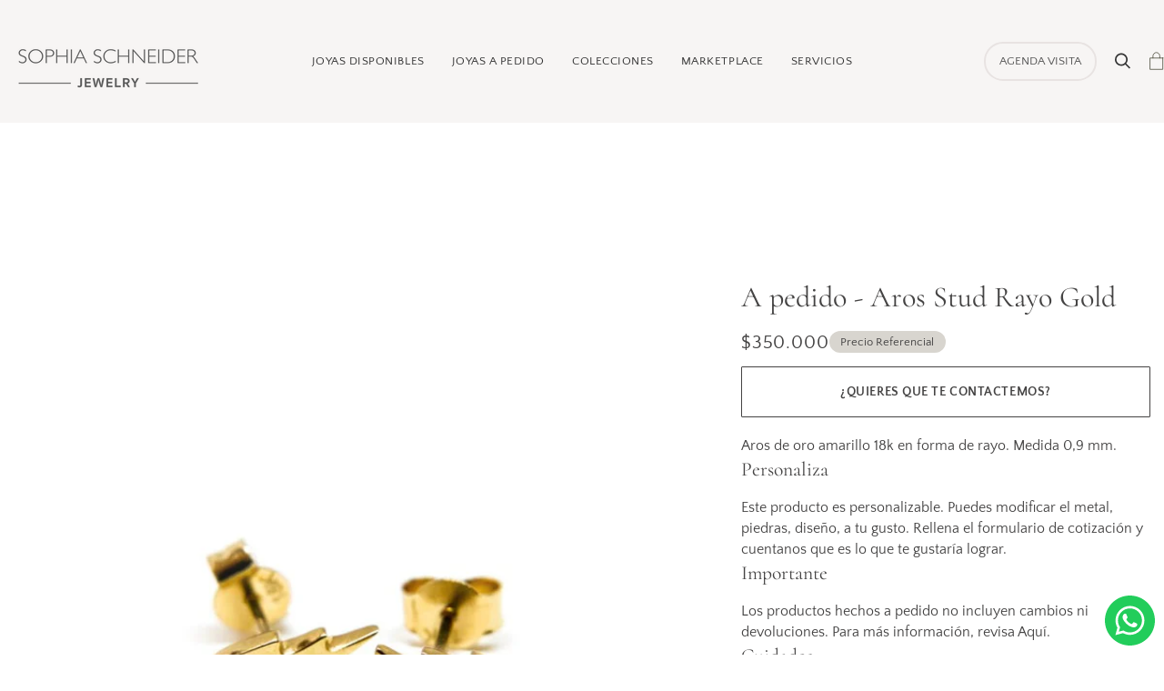

--- FILE ---
content_type: text/html; charset=utf-8
request_url: https://sophiaschneider.cl/products/aros-aros-rayo
body_size: 43736
content:
<!doctype html>




<html class="no-js" lang="es" ><head>
  <meta charset="utf-8">
  <meta http-equiv="X-UA-Compatible" content="IE=edge,chrome=1">
  <meta name="viewport" content="width=device-width,initial-scale=1,viewport-fit=cover">
  <meta name="theme-color" content="#d8d5cf"><link rel="canonical" href="https://sophiaschneider.cl/products/aros-aros-rayo"><!-- ======================= Pipeline Theme V7.0.2 ========================= -->

  <!-- Preloading ================================================================== -->

  <link rel="preconnect" href="https://cdn.shopify.com" crossorigin>
  <link rel="dns-prefetch" href="https://cdn.shopify.com">
  <link rel="preconnect" href="https://fonts.shopify.com" crossorigin>
  <link rel="dns-prefetch" href="https://fonts.shopifycdn.com">
  <link rel="preconnect" href="https://monorail-edge.shopifysvc.com" crossorigin>

  <link rel="preload" href="//sophiaschneider.cl/cdn/fonts/quattrocento_sans/quattrocentosans_n4.ce5e9bf514e68f53bdd875976847cf755c702eaa.woff2" as="font" type="font/woff2" crossorigin>
  <link rel="preload" href="//sophiaschneider.cl/cdn/fonts/cormorant/cormorant_n4.bd66e8e0031690b46374315bd1c15a17a8dcd450.woff2" as="font" type="font/woff2" crossorigin>
  <link rel="preload" href="//sophiaschneider.cl/cdn/fonts/quattrocento_sans/quattrocentosans_n4.ce5e9bf514e68f53bdd875976847cf755c702eaa.woff2" as="font" type="font/woff2" crossorigin>

  <link href="//sophiaschneider.cl/cdn/shop/t/34/assets/vendor.js?v=131139509784942254651759875792" as="script" rel="preload">
  <link href="//sophiaschneider.cl/cdn/shop/t/34/assets/theme.js?v=21168280266438218141759875792" as="script" rel="preload">
  <link href="//sophiaschneider.cl/cdn/shop/t/34/assets/theme.css?v=87090065008797728341759875792" as="script" rel="preload">

  <!-- Title and description ================================================ --><link rel="shortcut icon" href="//sophiaschneider.cl/cdn/shop/files/logo_Sophia_Schneider_negro-01_1_32x32.png?v=1687286963" type="image/png">
  <title>
    

    A pedido - Aros Stud Rayo Gold
&ndash; Sophia Schneider Joyas

  </title><meta name="description" content="Aros de oro amarillo 18k en forma de rayo. * Medida 0,9 mm">
  <!-- /snippets/social-meta-tags.liquid --><meta property="og:site_name" content="Sophia Schneider Joyas">
<meta property="og:url" content="https://sophiaschneider.cl/products/aros-aros-rayo">
<meta property="og:title" content="A pedido - Aros Stud Rayo Gold">
<meta property="og:type" content="product">
<meta property="og:description" content="Aros de oro amarillo 18k en forma de rayo. * Medida 0,9 mm"><meta property="og:price:amount" content="350.000">
  <meta property="og:price:currency" content="CLP">
      <meta property="og:image" content="http://sophiaschneider.cl/cdn/shop/products/IMG_3187.jpg?v=1719971827">
      <meta property="og:image:secure_url" content="https://sophiaschneider.cl/cdn/shop/products/IMG_3187.jpg?v=1719971827">
      <meta property="og:image:height" content="750">
      <meta property="og:image:width" content="750">
      <meta property="og:image" content="http://sophiaschneider.cl/cdn/shop/products/IMG_3188.jpg?v=1639773162">
      <meta property="og:image:secure_url" content="https://sophiaschneider.cl/cdn/shop/products/IMG_3188.jpg?v=1639773162">
      <meta property="og:image:height" content="1024">
      <meta property="og:image:width" content="768">
<meta property="twitter:image" content="http://sophiaschneider.cl/cdn/shop/products/IMG_3187_1200x1200.jpg?v=1719971827">

<meta name="twitter:site" content="@">
<meta name="twitter:card" content="summary_large_image">
<meta name="twitter:title" content="A pedido - Aros Stud Rayo Gold">
<meta name="twitter:description" content="Aros de oro amarillo 18k en forma de rayo. * Medida 0,9 mm"><!-- CSS ================================================================== -->

  <link href="//sophiaschneider.cl/cdn/shop/t/34/assets/font-settings.css?v=49806768771174551763745593" rel="stylesheet" type="text/css" media="all" />

  <!-- /snippets/css-variables.liquid -->


<style data-shopify>

:root {
/* ================ Layout Variables ================ */






--LAYOUT-WIDTH: 1500px;
--LAYOUT-GUTTER: 15px;
--LAYOUT-GUTTER-OFFSET: -0px;
--NAV-GUTTER: 0px;
--LAYOUT-OUTER: 0px;

/* ================ Product video ================ */

--COLOR-VIDEO-BG: #f2f2f2;


/* ================ Color Variables ================ */

/* === Backgrounds ===*/
--COLOR-BG: #ffffff;
--COLOR-BG-ACCENT: #f7f5f4;

/* === Text colors ===*/
--COLOR-TEXT-DARK: #211a1a;
--COLOR-TEXT: #444343;
--COLOR-TEXT-LIGHT: #7c7b7b;

/* === Bright color ===*/
--COLOR-PRIMARY: #444343;
--COLOR-PRIMARY-HOVER: #221919;
--COLOR-PRIMARY-FADE: rgba(68, 67, 67, 0.05);
--COLOR-PRIMARY-FADE-HOVER: rgba(68, 67, 67, 0.1);--COLOR-PRIMARY-OPPOSITE: #ffffff;

/* === Secondary/link Color ===*/
--COLOR-SECONDARY: #d8d5cf;
--COLOR-SECONDARY-HOVER: #c3b498;
--COLOR-SECONDARY-FADE: rgba(216, 213, 207, 0.05);
--COLOR-SECONDARY-FADE-HOVER: rgba(216, 213, 207, 0.1);--COLOR-SECONDARY-OPPOSITE: #000000;

/* === Shades of grey ===*/
--COLOR-A5:  rgba(68, 67, 67, 0.05);
--COLOR-A10: rgba(68, 67, 67, 0.1);
--COLOR-A20: rgba(68, 67, 67, 0.2);
--COLOR-A35: rgba(68, 67, 67, 0.35);
--COLOR-A50: rgba(68, 67, 67, 0.5);
--COLOR-A80: rgba(68, 67, 67, 0.8);
--COLOR-A90: rgba(68, 67, 67, 0.9);
--COLOR-A95: rgba(68, 67, 67, 0.95);


/* ================ Inverted Color Variables ================ */

--INVERSE-BG: #444343;
--INVERSE-BG-ACCENT: #444343;

/* === Text colors ===*/
--INVERSE-TEXT-DARK: #ffffff;
--INVERSE-TEXT: #ffffff;
--INVERSE-TEXT-LIGHT: #c7c7c7;

/* === Bright color ===*/
--INVERSE-PRIMARY: #d2815f;
--INVERSE-PRIMARY-HOVER: #c35121;
--INVERSE-PRIMARY-FADE: rgba(210, 129, 95, 0.05);
--INVERSE-PRIMARY-FADE-HOVER: rgba(210, 129, 95, 0.1);--INVERSE-PRIMARY-OPPOSITE: #000000;


/* === Second Color ===*/
--INVERSE-SECONDARY: #444343;
--INVERSE-SECONDARY-HOVER: #221919;
--INVERSE-SECONDARY-FADE: rgba(68, 67, 67, 0.05);
--INVERSE-SECONDARY-FADE-HOVER: rgba(68, 67, 67, 0.1);--INVERSE-SECONDARY-OPPOSITE: #ffffff;


/* === Shades of grey ===*/
--INVERSE-A5:  rgba(255, 255, 255, 0.05);
--INVERSE-A10: rgba(255, 255, 255, 0.1);
--INVERSE-A20: rgba(255, 255, 255, 0.2);
--INVERSE-A35: rgba(255, 255, 255, 0.3);
--INVERSE-A80: rgba(255, 255, 255, 0.8);
--INVERSE-A90: rgba(255, 255, 255, 0.9);
--INVERSE-A95: rgba(255, 255, 255, 0.95);


/* ================ Bright Color Variables ================ */

--BRIGHT-BG: #d8d5cf;
--BRIGHT-BG-ACCENT: #94553a;

/* === Text colors ===*/
--BRIGHT-TEXT-DARK: #ffffff;
--BRIGHT-TEXT: #ffffff;
--BRIGHT-TEXT-LIGHT: #f3f2f1;

/* === Bright color ===*/
--BRIGHT-PRIMARY: #d8d5cf;
--BRIGHT-PRIMARY-HOVER: #c3b498;
--BRIGHT-PRIMARY-FADE: rgba(216, 213, 207, 0.05);
--BRIGHT-PRIMARY-FADE-HOVER: rgba(216, 213, 207, 0.1);--BRIGHT-PRIMARY-OPPOSITE: #000000;


/* === Second Color ===*/
--BRIGHT-SECONDARY: #b8b3a9;
--BRIGHT-SECONDARY-HOVER: #a7946d;
--BRIGHT-SECONDARY-FADE: rgba(184, 179, 169, 0.05);
--BRIGHT-SECONDARY-FADE-HOVER: rgba(184, 179, 169, 0.1);--BRIGHT-SECONDARY-OPPOSITE: #000000;


/* === Shades of grey ===*/
--BRIGHT-A5:  rgba(255, 255, 255, 0.05);
--BRIGHT-A10: rgba(255, 255, 255, 0.1);
--BRIGHT-A20: rgba(255, 255, 255, 0.2);
--BRIGHT-A35: rgba(255, 255, 255, 0.3);
--BRIGHT-A80: rgba(255, 255, 255, 0.8);
--BRIGHT-A90: rgba(255, 255, 255, 0.9);
--BRIGHT-A95: rgba(255, 255, 255, 0.95);


/* === Account Bar ===*/
--COLOR-ANNOUNCEMENT-BG: #d8d5cf;
--COLOR-ANNOUNCEMENT-TEXT: #444343;

/* === Nav and dropdown link background ===*/
--COLOR-NAV: #f7f5f4;
--COLOR-NAV-TEXT: #333333;
--COLOR-NAV-TEXT-DARK: #0e0c0c;
--COLOR-NAV-TEXT-LIGHT: #6e6d6d;
--COLOR-NAV-BORDER: #f7f5f4;
--COLOR-NAV-A10: rgba(51, 51, 51, 0.1);
--COLOR-NAV-A50: rgba(51, 51, 51, 0.5);
--COLOR-HIGHLIGHT-LINK: #444343;

/* === Site Footer ===*/
--COLOR-FOOTER-BG: #d8d5cf;
--COLOR-FOOTER-TEXT: #444343;
--COLOR-FOOTER-A5: rgba(68, 67, 67, 0.05);
--COLOR-FOOTER-A15: rgba(68, 67, 67, 0.15);
--COLOR-FOOTER-A90: rgba(68, 67, 67, 0.9);

/* === Sub-Footer ===*/
--COLOR-SUB-FOOTER-BG: #232323;
--COLOR-SUB-FOOTER-TEXT: #dfdfdf;
--COLOR-SUB-FOOTER-A5: rgba(223, 223, 223, 0.05);
--COLOR-SUB-FOOTER-A15: rgba(223, 223, 223, 0.15);
--COLOR-SUB-FOOTER-A90: rgba(223, 223, 223, 0.9);

/* === Products ===*/
--PRODUCT-GRID-ASPECT-RATIO: 100%;

/* === Product badges ===*/
--COLOR-BADGE: #eeeadf;
--COLOR-BADGE-TEXT: #444343;
--COLOR-BADGE-TEXT-DARK: #211a1a;
--COLOR-BADGE-TEXT-HOVER: #6b6969;
--COLOR-BADGE-HAIRLINE: #e6e2d7;

/* === Product item slider ===*/--COLOR-PRODUCT-SLIDER: #eeeadf;--COLOR-PRODUCT-SLIDER-OPPOSITE: rgba(0, 0, 0, 0.06);/* === disabled form colors ===*/
--COLOR-DISABLED-BG: #ececec;
--COLOR-DISABLED-TEXT: #bebdbd;

--INVERSE-DISABLED-BG: #575656;
--INVERSE-DISABLED-TEXT: #858585;

/* === Button Radius === */
--BUTTON-RADIUS: 1px;


/* ================ Typography ================ */

--FONT-STACK-BODY: "Quattrocento Sans", sans-serif;
--FONT-STYLE-BODY: normal;
--FONT-WEIGHT-BODY: 400;
--FONT-WEIGHT-BODY-BOLD: 700;
--FONT-ADJUST-BODY: 1.1;

  --FONT-BODY-TRANSFORM: none;
  --FONT-BODY-LETTER-SPACING: normal;


--FONT-STACK-HEADING: Cormorant, serif;
--FONT-STYLE-HEADING: normal;
--FONT-WEIGHT-HEADING: 400;
--FONT-WEIGHT-HEADING-BOLD: 500;
--FONT-ADJUST-HEADING: 1.0;

  --FONT-HEADING-TRANSFORM: none;
  --FONT-HEADING-LETTER-SPACING: normal;


--FONT-STACK-ACCENT: "Quattrocento Sans", serif;
--FONT-STYLE-ACCENT: normal;
--FONT-WEIGHT-ACCENT: 400;
--FONT-WEIGHT-ACCENT-BOLD: 700;
--FONT-ADJUST-ACCENT: 1.15;

  --FONT-ACCENT-TRANSFORM: uppercase;
  --FONT-ACCENT-LETTER-SPACING: 0.04em;

--TYPE-STACK-NAV: "Quattrocento Sans", sans-serif;
--TYPE-STYLE-NAV: normal;
--TYPE-ADJUST-NAV: 1.15;
--TYPE-WEIGHT-NAV: 700;

  --FONT-NAV-TRANSFORM: uppercase;
  --FONT-NAV-LETTER-SPACING: 0.04em;

--TYPE-STACK-BUTTON: "Quattrocento Sans", sans-serif;
--TYPE-STYLE-BUTTON: normal;
--TYPE-ADJUST-BUTTON: 1.1;
--TYPE-WEIGHT-BUTTON: 700;

  --FONT-BUTTON-TRANSFORM: uppercase;
  --FONT-BUTTON-LETTER-SPACING: 0.04em;

--TYPE-STACK-KICKER: "Quattrocento Sans", sans-serif;
--TYPE-STYLE-KICKER: normal;
--TYPE-ADJUST-KICKER: 1.15;
--TYPE-WEIGHT-KICKER: 700;

  --FONT-KICKER-TRANSFORM: uppercase;
  --FONT-KICKER-LETTER-SPACING: 0.04em;


--ICO-SELECT: url('//sophiaschneider.cl/cdn/shop/t/34/assets/ico-select.svg?v=79912377561328760641759875792');

/* ================ Photo correction ================ */
--PHOTO-CORRECTION: 100%;



}

:root {
  --font-1: 10.00px;
  --font-2: 11.33px;
  --font-3: 12.00px;
  --font-4: 13.14px;
  --font-5: 15.51px;
  --font-6: 17.49px;
  --font-7: 20.29px;
  --font-8: 23.54px;
  --font-9: 27.30px;
  --font-10: 31.67px;
  --font-11: 36.74px;
  --font-12: 42.62px;
  --font-13: 49.44px;
  --font-14: 57.35px;
  --font-15: 66.52px;
}
@media only screen and (min-width: 480px) and (max-width: 1099px) {
  :root {
    --font-1: 10.00px;
    --font-2: 11.50px;
    --font-3: 12.33px;
    --font-4: 13.70px;
    --font-5: 16.00px;
    --font-6: 17.95px;
    --font-7: 21.09px;
    --font-8: 24.78px;
    --font-9: 29.12px;
    --font-10: 34.21px;
    --font-11: 40.20px;
    --font-12: 47.23px;
    --font-13: 55.50px;
    --font-14: 65.21px;
    --font-15: 76.62px;
  }
}
@media only screen and (min-width: 1100px) {
  :root {
    --font-1: 10.00px;
    --font-2: 11.50px;
    --font-3: 12.75px;
    --font-4: 14.53px;
    --font-5: 17.69px;
    --font-6: 21.58px;
    --font-7: 26.33px;
    --font-8: 32.12px;
    --font-9: 39.19px;
    --font-10: 47.81px;
    --font-11: 58.33px;
    --font-12: 71.16px;
    --font-13: 86.82px;
    --font-14: 105.92px;
    --font-15: 129.22px;
  }
}

</style>


  <link href="//sophiaschneider.cl/cdn/shop/t/34/assets/theme.css?v=87090065008797728341759875792" rel="stylesheet" type="text/css" media="all" />

  <script>
    document.documentElement.className = document.documentElement.className.replace('no-js', 'js');

    
      document.documentElement.classList.add('aos-initialized');let root = '/';
    if (root[root.length - 1] !== '/') {
      root = `${root}/`;
    }
    var theme = {
      routes: {
        root_url: root,
        cart: '/cart',
        cart_add_url: '/cart/add',
        product_recommendations_url: '/recommendations/products',
        account_addresses_url: '/account/addresses',
        predictive_search_url: '/search/suggest'
      },
      state: {
        cartOpen: null,
      },
      sizes: {
        small: 480,
        medium: 768,
        large: 1100,
        widescreen: 1400
      },
      assets: {
        photoswipe: '//sophiaschneider.cl/cdn/shop/t/34/assets/photoswipe.js?v=162613001030112971491759875792',
        smoothscroll: '//sophiaschneider.cl/cdn/shop/t/34/assets/smoothscroll.js?v=37906625415260927261759875792',
        swatches: '//sophiaschneider.cl/cdn/shop/t/34/assets/swatches.json?v=37733604927521661101759875792',
        noImage: '//sophiaschneider.cl/cdn/shopifycloud/storefront/assets/no-image-2048-a2addb12.gif',
        base: '//sophiaschneider.cl/cdn/shop/t/34/assets/'
      },
      strings: {
        swatchesKey: "Color",
        addToCart: "Agregar al carrito",
        estimateShipping: "Fecha de entrega estimada",
        noShippingAvailable: "No enviamos a este destino.",
        free: "Libre",
        from: "De",
        preOrder: "Hacer un pedido",
        soldOut: "Agotado",
        sale: "Sale",
        subscription: "Suscripción",
        unavailable: "No disponible",
        unitPrice: "Precio unitario",
        unitPriceSeparator: "por",
        stockout: "Todos stock disponible está en el carrito",
        products: "Productos",
        pages: "Páginas",
        collections: "Colecciones",
        resultsFor: "Resultados para",
        noResultsFor: "Ningún resultado para",
        articles: "Artículos",
        successMessage: "Link copiado al portapapeles",
      },
      settings: {
        badge_sale_type: "dollar",
        animate_hover: true,
        animate_scroll: true,
        show_locale_desktop: null,
        show_locale_mobile: null,
        show_currency_desktop: null,
        show_currency_mobile: null,
        currency_select_type: "country",
        currency_code_enable: false,
        cycle_images_hover_delay: 0.5
      },
      info: {
        name: 'pipeline'
      },
      version: '7.0.2',
      moneyFormat: "${{ amount_no_decimals_with_comma_separator }}",
      shopCurrency: "CLP",
      currencyCode: "CLP"
    }
    let windowInnerHeight = window.innerHeight;
    document.documentElement.style.setProperty('--full-screen', `${windowInnerHeight}px`);
    document.documentElement.style.setProperty('--three-quarters', `${windowInnerHeight * 0.75}px`);
    document.documentElement.style.setProperty('--two-thirds', `${windowInnerHeight * 0.66}px`);
    document.documentElement.style.setProperty('--one-half', `${windowInnerHeight * 0.5}px`);
    document.documentElement.style.setProperty('--one-third', `${windowInnerHeight * 0.33}px`);
    document.documentElement.style.setProperty('--one-fifth', `${windowInnerHeight * 0.2}px`);

    window.isRTL = document.documentElement.getAttribute('dir') === 'rtl';
  </script><!-- Theme Javascript ============================================================== -->
  <script src="//sophiaschneider.cl/cdn/shop/t/34/assets/vendor.js?v=131139509784942254651759875792" defer="defer"></script>
  <script src="//sophiaschneider.cl/cdn/shop/t/34/assets/theme.js?v=21168280266438218141759875792" defer="defer"></script>
  <link rel="stylesheet" href="//sophiaschneider.cl/cdn/shop/t/34/assets/tabs-description.css?v=111545724484129773481759875792">
  <script src="//sophiaschneider.cl/cdn/shop/t/34/assets/tabs-description.js?v=40504856610977848281759875792" type="module"></script>

  <script>
    (function () {
      function onPageShowEvents() {
        if ('requestIdleCallback' in window) {
          requestIdleCallback(initCartEvent, { timeout: 500 })
        } else {
          initCartEvent()
        }
        function initCartEvent(){
          window.fetch(window.theme.routes.cart + '.js')
          .then((response) => {
            if(!response.ok){
              throw {status: response.statusText};
            }
            return response.json();
          })
          .then((response) => {
            document.dispatchEvent(new CustomEvent('theme:cart:change', {
              detail: {
                cart: response,
              },
              bubbles: true,
            }));
            return response;
          })
          .catch((e) => {
            console.error(e);
          });
        }
      };
      window.onpageshow = onPageShowEvents;
    })();
  </script>

  <script type="text/javascript">
    if (window.MSInputMethodContext && document.documentMode) {
      var scripts = document.getElementsByTagName('script')[0];
      var polyfill = document.createElement("script");
      polyfill.defer = true;
      polyfill.src = "//sophiaschneider.cl/cdn/shop/t/34/assets/ie11.js?v=144489047535103983231759875792";

      scripts.parentNode.insertBefore(polyfill, scripts);
    }
  </script>

  <!-- Shopify app scripts =========================================================== -->
  <script>window.performance && window.performance.mark && window.performance.mark('shopify.content_for_header.start');</script><meta name="facebook-domain-verification" content="02izboh2dkjseozjajpb3z0kkswy2m">
<meta name="facebook-domain-verification" content="02izboh2dkjseozjajpb3z0kkswy2m">
<meta name="google-site-verification" content="YSW8graX3xPZ4x2T2AVOhgYSQ51SmYB_UL-1yZMpiZ8">
<meta id="shopify-digital-wallet" name="shopify-digital-wallet" content="/51088162969/digital_wallets/dialog">
<link rel="alternate" type="application/json+oembed" href="https://sophiaschneider.cl/products/aros-aros-rayo.oembed">
<script async="async" src="/checkouts/internal/preloads.js?locale=es-CL"></script>
<script id="shopify-features" type="application/json">{"accessToken":"60196930a4cae89246e0cdcac792e4d6","betas":["rich-media-storefront-analytics"],"domain":"sophiaschneider.cl","predictiveSearch":true,"shopId":51088162969,"locale":"es"}</script>
<script>var Shopify = Shopify || {};
Shopify.shop = "sophia-schneider-joyas.myshopify.com";
Shopify.locale = "es";
Shopify.currency = {"active":"CLP","rate":"1.0"};
Shopify.country = "CL";
Shopify.theme = {"name":"Rediseño (ahdiseno)","id":153083904213,"schema_name":"Pipeline","schema_version":"7.0.2","theme_store_id":null,"role":"main"};
Shopify.theme.handle = "null";
Shopify.theme.style = {"id":null,"handle":null};
Shopify.cdnHost = "sophiaschneider.cl/cdn";
Shopify.routes = Shopify.routes || {};
Shopify.routes.root = "/";</script>
<script type="module">!function(o){(o.Shopify=o.Shopify||{}).modules=!0}(window);</script>
<script>!function(o){function n(){var o=[];function n(){o.push(Array.prototype.slice.apply(arguments))}return n.q=o,n}var t=o.Shopify=o.Shopify||{};t.loadFeatures=n(),t.autoloadFeatures=n()}(window);</script>
<script id="shop-js-analytics" type="application/json">{"pageType":"product"}</script>
<script defer="defer" async type="module" src="//sophiaschneider.cl/cdn/shopifycloud/shop-js/modules/v2/client.init-shop-cart-sync_2Gr3Q33f.es.esm.js"></script>
<script defer="defer" async type="module" src="//sophiaschneider.cl/cdn/shopifycloud/shop-js/modules/v2/chunk.common_noJfOIa7.esm.js"></script>
<script defer="defer" async type="module" src="//sophiaschneider.cl/cdn/shopifycloud/shop-js/modules/v2/chunk.modal_Deo2FJQo.esm.js"></script>
<script type="module">
  await import("//sophiaschneider.cl/cdn/shopifycloud/shop-js/modules/v2/client.init-shop-cart-sync_2Gr3Q33f.es.esm.js");
await import("//sophiaschneider.cl/cdn/shopifycloud/shop-js/modules/v2/chunk.common_noJfOIa7.esm.js");
await import("//sophiaschneider.cl/cdn/shopifycloud/shop-js/modules/v2/chunk.modal_Deo2FJQo.esm.js");

  window.Shopify.SignInWithShop?.initShopCartSync?.({"fedCMEnabled":true,"windoidEnabled":true});

</script>
<script>(function() {
  var isLoaded = false;
  function asyncLoad() {
    if (isLoaded) return;
    isLoaded = true;
    var urls = ["https:\/\/inffuse.eventscalendar.co\/plugins\/shopify\/loader.js?app=calendar\u0026shop=sophia-schneider-joyas.myshopify.com\u0026shop=sophia-schneider-joyas.myshopify.com","https:\/\/cdn.shopify.com\/s\/files\/1\/0510\/8816\/2969\/t\/3\/assets\/tipo.booking.init.js?shop=sophia-schneider-joyas.myshopify.com","https:\/\/cdn.nfcube.com\/instafeed-3bff440422f6a0776c63d08a0e9ebfaa.js?shop=sophia-schneider-joyas.myshopify.com"];
    for (var i = 0; i < urls.length; i++) {
      var s = document.createElement('script');
      s.type = 'text/javascript';
      s.async = true;
      s.src = urls[i];
      var x = document.getElementsByTagName('script')[0];
      x.parentNode.insertBefore(s, x);
    }
  };
  if(window.attachEvent) {
    window.attachEvent('onload', asyncLoad);
  } else {
    window.addEventListener('load', asyncLoad, false);
  }
})();</script>
<script id="__st">var __st={"a":51088162969,"offset":-10800,"reqid":"d9c224eb-f16c-4c10-99d3-c6e88f6c1776-1769043285","pageurl":"sophiaschneider.cl\/products\/aros-aros-rayo","u":"c5393932614d","p":"product","rtyp":"product","rid":7490341011669};</script>
<script>window.ShopifyPaypalV4VisibilityTracking = true;</script>
<script id="captcha-bootstrap">!function(){'use strict';const t='contact',e='account',n='new_comment',o=[[t,t],['blogs',n],['comments',n],[t,'customer']],c=[[e,'customer_login'],[e,'guest_login'],[e,'recover_customer_password'],[e,'create_customer']],r=t=>t.map((([t,e])=>`form[action*='/${t}']:not([data-nocaptcha='true']) input[name='form_type'][value='${e}']`)).join(','),a=t=>()=>t?[...document.querySelectorAll(t)].map((t=>t.form)):[];function s(){const t=[...o],e=r(t);return a(e)}const i='password',u='form_key',d=['recaptcha-v3-token','g-recaptcha-response','h-captcha-response',i],f=()=>{try{return window.sessionStorage}catch{return}},m='__shopify_v',_=t=>t.elements[u];function p(t,e,n=!1){try{const o=window.sessionStorage,c=JSON.parse(o.getItem(e)),{data:r}=function(t){const{data:e,action:n}=t;return t[m]||n?{data:e,action:n}:{data:t,action:n}}(c);for(const[e,n]of Object.entries(r))t.elements[e]&&(t.elements[e].value=n);n&&o.removeItem(e)}catch(o){console.error('form repopulation failed',{error:o})}}const l='form_type',E='cptcha';function T(t){t.dataset[E]=!0}const w=window,h=w.document,L='Shopify',v='ce_forms',y='captcha';let A=!1;((t,e)=>{const n=(g='f06e6c50-85a8-45c8-87d0-21a2b65856fe',I='https://cdn.shopify.com/shopifycloud/storefront-forms-hcaptcha/ce_storefront_forms_captcha_hcaptcha.v1.5.2.iife.js',D={infoText:'Protegido por hCaptcha',privacyText:'Privacidad',termsText:'Términos'},(t,e,n)=>{const o=w[L][v],c=o.bindForm;if(c)return c(t,g,e,D).then(n);var r;o.q.push([[t,g,e,D],n]),r=I,A||(h.body.append(Object.assign(h.createElement('script'),{id:'captcha-provider',async:!0,src:r})),A=!0)});var g,I,D;w[L]=w[L]||{},w[L][v]=w[L][v]||{},w[L][v].q=[],w[L][y]=w[L][y]||{},w[L][y].protect=function(t,e){n(t,void 0,e),T(t)},Object.freeze(w[L][y]),function(t,e,n,w,h,L){const[v,y,A,g]=function(t,e,n){const i=e?o:[],u=t?c:[],d=[...i,...u],f=r(d),m=r(i),_=r(d.filter((([t,e])=>n.includes(e))));return[a(f),a(m),a(_),s()]}(w,h,L),I=t=>{const e=t.target;return e instanceof HTMLFormElement?e:e&&e.form},D=t=>v().includes(t);t.addEventListener('submit',(t=>{const e=I(t);if(!e)return;const n=D(e)&&!e.dataset.hcaptchaBound&&!e.dataset.recaptchaBound,o=_(e),c=g().includes(e)&&(!o||!o.value);(n||c)&&t.preventDefault(),c&&!n&&(function(t){try{if(!f())return;!function(t){const e=f();if(!e)return;const n=_(t);if(!n)return;const o=n.value;o&&e.removeItem(o)}(t);const e=Array.from(Array(32),(()=>Math.random().toString(36)[2])).join('');!function(t,e){_(t)||t.append(Object.assign(document.createElement('input'),{type:'hidden',name:u})),t.elements[u].value=e}(t,e),function(t,e){const n=f();if(!n)return;const o=[...t.querySelectorAll(`input[type='${i}']`)].map((({name:t})=>t)),c=[...d,...o],r={};for(const[a,s]of new FormData(t).entries())c.includes(a)||(r[a]=s);n.setItem(e,JSON.stringify({[m]:1,action:t.action,data:r}))}(t,e)}catch(e){console.error('failed to persist form',e)}}(e),e.submit())}));const S=(t,e)=>{t&&!t.dataset[E]&&(n(t,e.some((e=>e===t))),T(t))};for(const o of['focusin','change'])t.addEventListener(o,(t=>{const e=I(t);D(e)&&S(e,y())}));const B=e.get('form_key'),M=e.get(l),P=B&&M;t.addEventListener('DOMContentLoaded',(()=>{const t=y();if(P)for(const e of t)e.elements[l].value===M&&p(e,B);[...new Set([...A(),...v().filter((t=>'true'===t.dataset.shopifyCaptcha))])].forEach((e=>S(e,t)))}))}(h,new URLSearchParams(w.location.search),n,t,e,['guest_login'])})(!0,!0)}();</script>
<script integrity="sha256-4kQ18oKyAcykRKYeNunJcIwy7WH5gtpwJnB7kiuLZ1E=" data-source-attribution="shopify.loadfeatures" defer="defer" src="//sophiaschneider.cl/cdn/shopifycloud/storefront/assets/storefront/load_feature-a0a9edcb.js" crossorigin="anonymous"></script>
<script data-source-attribution="shopify.dynamic_checkout.dynamic.init">var Shopify=Shopify||{};Shopify.PaymentButton=Shopify.PaymentButton||{isStorefrontPortableWallets:!0,init:function(){window.Shopify.PaymentButton.init=function(){};var t=document.createElement("script");t.src="https://sophiaschneider.cl/cdn/shopifycloud/portable-wallets/latest/portable-wallets.es.js",t.type="module",document.head.appendChild(t)}};
</script>
<script data-source-attribution="shopify.dynamic_checkout.buyer_consent">
  function portableWalletsHideBuyerConsent(e){var t=document.getElementById("shopify-buyer-consent"),n=document.getElementById("shopify-subscription-policy-button");t&&n&&(t.classList.add("hidden"),t.setAttribute("aria-hidden","true"),n.removeEventListener("click",e))}function portableWalletsShowBuyerConsent(e){var t=document.getElementById("shopify-buyer-consent"),n=document.getElementById("shopify-subscription-policy-button");t&&n&&(t.classList.remove("hidden"),t.removeAttribute("aria-hidden"),n.addEventListener("click",e))}window.Shopify?.PaymentButton&&(window.Shopify.PaymentButton.hideBuyerConsent=portableWalletsHideBuyerConsent,window.Shopify.PaymentButton.showBuyerConsent=portableWalletsShowBuyerConsent);
</script>
<script data-source-attribution="shopify.dynamic_checkout.cart.bootstrap">document.addEventListener("DOMContentLoaded",(function(){function t(){return document.querySelector("shopify-accelerated-checkout-cart, shopify-accelerated-checkout")}if(t())Shopify.PaymentButton.init();else{new MutationObserver((function(e,n){t()&&(Shopify.PaymentButton.init(),n.disconnect())})).observe(document.body,{childList:!0,subtree:!0})}}));
</script>

<script>window.performance && window.performance.mark && window.performance.mark('shopify.content_for_header.end');</script>

                      <script src="//sophiaschneider.cl/cdn/shop/t/34/assets/bss-file-configdata.js?v=102159160780532527741759875792" type="text/javascript"></script> <script src="//sophiaschneider.cl/cdn/shop/t/34/assets/bss-file-configdata-banner.js?v=151034973688681356691759875792" type="text/javascript"></script> <script src="//sophiaschneider.cl/cdn/shop/t/34/assets/bss-file-configdata-popup.js?v=173992696638277510541759875792" type="text/javascript"></script><script>
                if (typeof BSS_PL == 'undefined') {
                    var BSS_PL = {};
                }
                var bssPlApiServer = "https://product-labels-pro.bsscommerce.com";
                BSS_PL.customerTags = 'null';
                BSS_PL.customerId = 'null';
                BSS_PL.configData = configDatas;
                BSS_PL.configDataBanner = configDataBanners ? configDataBanners : [];
                BSS_PL.configDataPopup = configDataPopups ? configDataPopups : [];
                BSS_PL.storeId = 39610;
                BSS_PL.currentPlan = "free";
                BSS_PL.storeIdCustomOld = "10678";
                BSS_PL.storeIdOldWIthPriority = "12200";
                BSS_PL.apiServerProduction = "https://product-labels-pro.bsscommerce.com";
                
                BSS_PL.integration = {"laiReview":{"status":0,"config":[]}}
                BSS_PL.settingsData = {}
                </script>
            <style>
.homepage-slideshow .slick-slide .bss_pl_img {
    visibility: hidden !important;
}
</style>
                        <!-- BEGIN app block: shopify://apps/klaviyo-email-marketing-sms/blocks/klaviyo-onsite-embed/2632fe16-c075-4321-a88b-50b567f42507 -->












  <script async src="https://static.klaviyo.com/onsite/js/Xvg4Xb/klaviyo.js?company_id=Xvg4Xb"></script>
  <script>!function(){if(!window.klaviyo){window._klOnsite=window._klOnsite||[];try{window.klaviyo=new Proxy({},{get:function(n,i){return"push"===i?function(){var n;(n=window._klOnsite).push.apply(n,arguments)}:function(){for(var n=arguments.length,o=new Array(n),w=0;w<n;w++)o[w]=arguments[w];var t="function"==typeof o[o.length-1]?o.pop():void 0,e=new Promise((function(n){window._klOnsite.push([i].concat(o,[function(i){t&&t(i),n(i)}]))}));return e}}})}catch(n){window.klaviyo=window.klaviyo||[],window.klaviyo.push=function(){var n;(n=window._klOnsite).push.apply(n,arguments)}}}}();</script>

  
    <script id="viewed_product">
      if (item == null) {
        var _learnq = _learnq || [];

        var MetafieldReviews = null
        var MetafieldYotpoRating = null
        var MetafieldYotpoCount = null
        var MetafieldLooxRating = null
        var MetafieldLooxCount = null
        var okendoProduct = null
        var okendoProductReviewCount = null
        var okendoProductReviewAverageValue = null
        try {
          // The following fields are used for Customer Hub recently viewed in order to add reviews.
          // This information is not part of __kla_viewed. Instead, it is part of __kla_viewed_reviewed_items
          MetafieldReviews = {};
          MetafieldYotpoRating = null
          MetafieldYotpoCount = null
          MetafieldLooxRating = null
          MetafieldLooxCount = null

          okendoProduct = null
          // If the okendo metafield is not legacy, it will error, which then requires the new json formatted data
          if (okendoProduct && 'error' in okendoProduct) {
            okendoProduct = null
          }
          okendoProductReviewCount = okendoProduct ? okendoProduct.reviewCount : null
          okendoProductReviewAverageValue = okendoProduct ? okendoProduct.reviewAverageValue : null
        } catch (error) {
          console.error('Error in Klaviyo onsite reviews tracking:', error);
        }

        var item = {
          Name: "A pedido - Aros Stud Rayo Gold",
          ProductID: 7490341011669,
          Categories: ["Aros a medida","Aros Stud","TODOS"],
          ImageURL: "https://sophiaschneider.cl/cdn/shop/products/IMG_3187_grande.jpg?v=1719971827",
          URL: "https://sophiaschneider.cl/products/aros-aros-rayo",
          Brand: "Joyas a pedido",
          Price: "$350.000",
          Value: "350.000",
          CompareAtPrice: "$0"
        };
        _learnq.push(['track', 'Viewed Product', item]);
        _learnq.push(['trackViewedItem', {
          Title: item.Name,
          ItemId: item.ProductID,
          Categories: item.Categories,
          ImageUrl: item.ImageURL,
          Url: item.URL,
          Metadata: {
            Brand: item.Brand,
            Price: item.Price,
            Value: item.Value,
            CompareAtPrice: item.CompareAtPrice
          },
          metafields:{
            reviews: MetafieldReviews,
            yotpo:{
              rating: MetafieldYotpoRating,
              count: MetafieldYotpoCount,
            },
            loox:{
              rating: MetafieldLooxRating,
              count: MetafieldLooxCount,
            },
            okendo: {
              rating: okendoProductReviewAverageValue,
              count: okendoProductReviewCount,
            }
          }
        }]);
      }
    </script>
  




  <script>
    window.klaviyoReviewsProductDesignMode = false
  </script>







<!-- END app block --><!-- BEGIN app block: shopify://apps/hulk-form-builder/blocks/app-embed/b6b8dd14-356b-4725-a4ed-77232212b3c3 --><!-- BEGIN app snippet: hulkapps-formbuilder-theme-ext --><script type="text/javascript">
  
  if (typeof window.formbuilder_customer != "object") {
        window.formbuilder_customer = {}
  }

  window.hulkFormBuilder = {
    form_data: {"form_86bcv-4S_0iApYOae14UcA":{"uuid":"86bcv-4S_0iApYOae14UcA","form_name":"Collares","form_data":{"div_back_gradient_1":"#fff","div_back_gradient_2":"#fff","back_color":"#fff","form_title":"","form_submit":"Enviar","after_submit":"hideAndmessage","after_submit_msg":"\u003cp\u003eMuchas gracias por compartir la informaci\u0026oacute;n con nosotros, nos pondremos en contacto contigo a la brevedad.\u0026nbsp;\u003c\/p\u003e\n","captcha_enable":"yes","label_style":"blockLabels","input_border_radius":"2","back_type":"transparent","input_back_color":"#fff","input_back_color_hover":"#fff","back_shadow":"none","label_font_clr":"#333333","input_font_clr":"#333333","button_align":"fullBtn","button_clr":"#fff","button_back_clr":"#333333","button_border_radius":"2","form_width":"600px","form_border_size":"2","form_border_clr":"#c7c7c7","form_border_radius":"1","label_font_size":"14","input_font_size":"12","button_font_size":"16","form_padding":"35","input_border_color":"#ccc","input_border_color_hover":"#ccc","btn_border_clr":"#333333","btn_border_size":"1","form_name":"Collares","":"contacto@sophiaschneider.cl","form_emails":"contacto@sophiaschneider.cl","admin_email_subject":" Nuevo envío de formulario recibido.","admin_email_message":"\u003cp\u003eHola [first-name of store owner],Alguien acaba de enviar una respuesta a su formulario.\u003cbr \/\u003e\nEncuentre los detalles a continuaci\u0026oacute;n:\u003c\/p\u003e\n","form_access_message":"\u003cp\u003ePlease login to access the form\u003cbr\u003eDo not have an account? Create account\u003c\/p\u003e","notification_email_send":true,"pass_referrer_url_on_email":"yes","captcha_lang":"es-419","captcha_honeypot":"no","advance_css":"","advance_js":"const select= document.querySelectorAll('select option[value=\"\"]')\nconsole.log(select)\nselect.forEach(s=\u003e{\nconsole.log(s)\ns.innerHTML= \"Por favor Seleccione\"\n})\n\nwindow.addEventListener('message', function(event) {\n    if((event.data.form_name == \"Collares\")){\n       $('input[name=\"Product Title\"]').val(event.data.prodTitle);\n       $('input[name=\"Product ID\"]').val(event.data.prodID);\n    }\n});","label_fonts_type":"Google Fonts","label_font_family":"Alegreya Sans","input_font_family":"Alegreya Sans","custommessage":{"is_required":"es requerido","thank_you":"mensaje de envío del formulario","processing":"Procesando...","valid_data":"Sírvanse proporcionar datos válidos","valid_email":"Proporcionar formato de correo electrónico válida","valid_captcha":"Por favor proporcionar una respuesta válida código de imagen","valid_url":"Proporcionar URL válida","only_number_alloud":"Sólo el número permitido en","number_less":"Número - debe ser inferior a","number_more":"Número - debe ser más de","image_uploaded":"Las imágenes subidas","file_uploaded":"Los archivos subidos","image_must_less":"La imagen debe ser inferior a 3 MB","image_number":"imágenes permitidos","image_extension":"extensión de imagen no válida","error_image_upload":"Error en la carga de imágenes","error_file_upload":"Error en la carga de archivos","press_CTRL":"Presione CTRL para la carga de imágenes múltiples","your_response":"Tu respuesta","error_form_submit":"Error en el envío del formulario","email_submitted":"El correo electrónico ya se presentó","download_file":"Descargar archivo","address1":"Dirección Línea 1","address2":"línea de dirección 2","city":"Ciudad","province":"Provincia","zipcode":"Código postal","country":"País","card_details_invalid":"Sus detalles de la tarjeta no son válidos","card_details":"Detalles de tarjeta","card_number":"Número de tarjeta","exp_mm":"Exp MM","exp_yy":"Exp YY","cvc":"CVV","payment_value":"Monto del pago","blocked_domain":"Esta forma no acepta direcciones de","file_must_less":"El archivo debe ser inferior a 3 MB","file_extension":"Extensión de archivo inválida","only_file_number_alloud":"archivos permitidos","previous":"Anterior","next":"próximo","must_have_a_input":"Por favor ingrese al menos un campo.","please_enter_required_data":"Por favor ingrese los datos requeridos","atleast_one_special_char":"Incluir al menos un carácter especial","atleast_one_lowercase_char":"Incluir al menos un carácter en minúscula","atleast_one_uppercase_char":"Incluir al menos un carácter en mayúscula","atleast_one_number":" Incluye al menos un número","must_have_8_chars":" Debe tener 8 caracteres de largo","be_between_8_and_12_chars":"Tener entre 8 y 12 caracteres"},"auto_responder_sendname":"Hemos recibido tu formulario ","auto_responder_sendemail":"contacto@sophiaschneider.cl","auto_responder_subject":"Cotización  enviada ","auto_responder_message":"\u003cp\u003eHola, te escribimos\u0026nbsp;solo para confirmar que hemos recibido tu\u0026nbsp;consulta, \u0026iexcl;nos pondremos en contacto contigo\u0026nbsp;lo antes posible!\u003c\/p\u003e\n\n\u003cp\u003eSaludos!\u003c\/p\u003e\n","record_referrer_url":"yes","formElements":[{"type":"text","position":0,"label":"Nombre","customClass":"","halfwidth":"yes","Conditions":{},"required":"yes","page_number":1},{"Conditions":{},"type":"text","position":1,"label":"Apellido","halfwidth":"yes","required":"yes","page_number":1},{"type":"email","position":2,"label":"Email","required":"yes","email_confirm":"yes","Conditions":{},"halfwidth":"yes","page_number":1},{"Conditions":{},"type":"text","position":3,"label":"Teléfono","halfwidth":"yes","required":"yes","page_number":1},{"type":"select","position":4,"label":"¿Cómo nos conociste?","values":"Publicidad\nReferidos\nYa los conocía\nOtro","Conditions":{},"required":"yes","elementCost":{},"page_number":1},{"Conditions":{},"type":"select","position":5,"label":"Largo del collar","values":"40 cm (altura de la clavícula)\n45 cm (bajo clavícula)\nOtro","elementCost":{},"page_number":1},{"Conditions":{"SelectedElemenet":"Largo del collar","SelectedElemenetCount":5,"SelectedValue":"Otro"},"type":"textarea","position":6,"label":"Especifique el largo","page_number":1},{"Conditions":{},"type":"select","position":7,"label":"Material","required":"yes","values":"Oro Amarillo 18k\nPlatino","elementCost":{},"page_number":1},{"Conditions":{},"type":"select","position":8,"label":"Presupuesto","values":"$200.000 - $500.000\n$500.000 - $1.000.000\nSobre $1.000.000","elementCost":{},"required":"yes","page_number":1},{"Conditions":{},"type":"label","position":9,"label":"Cuéntanos si quieres cotizar el mismo modelo o quieres hacer modificaciones en el diseño. Podemos personalizarlo a tu gusto","page_number":1},{"Conditions":{},"type":"textarea","position":10,"label":"Mensaje para nuestras diseñadoras","page_number":1},{"Conditions":{},"type":"label","position":11,"label":"Los pedidos tienen un plazo de entrega de 30 a 40 días hábiles aproximadamente.","page_number":1},{"Conditions":{},"type":"hidden","position":12,"label":"Product Title","page_number":1},{"Conditions":{},"type":"hidden","position":13,"label":"Product ID","page_number":1}]},"is_spam_form":false,"shop_uuid":"vVBJ01V3jU-r4NMW_JLhdg","shop_timezone":"America\/Santiago","shop_id":83567,"shop_is_after_submit_enabled":true,"shop_shopify_plan":"professional","shop_shopify_domain":"sophia-schneider-joyas.myshopify.com","shop_remove_watermark":false,"shop_created_at":"2023-05-06T18:54:22.591-05:00"},"form_bd-C7exVUEd5_cSovfLlyw":{"uuid":"bd-C7exVUEd5_cSovfLlyw","form_name":"Formulario Anillos","form_data":{"div_back_gradient_1":"#fff","div_back_gradient_2":"#fff","back_color":"#fff","form_title":"","form_submit":"Enviar","after_submit":"hideAndmessage","after_submit_msg":"\u003cp\u003eMuchas gracias por compartir la informaci\u0026oacute;n con nosotros, nos pondremos en contacto contigo a la brevedad.\u0026nbsp;\u003c\/p\u003e\n","captcha_enable":"yes","label_style":"blockLabels","input_border_radius":"2","back_type":"transparent","input_back_color":"#fff","input_back_color_hover":"#fff","back_shadow":"none","label_font_clr":"#333333","input_font_clr":"#333333","button_align":"fullBtn","button_clr":"#fff","button_back_clr":"#333333","button_border_radius":"2","form_width":"600px","form_border_size":"2","form_border_clr":"#c7c7c7","form_border_radius":"1","label_font_size":"14","input_font_size":"12","button_font_size":"16","form_padding":"35","input_border_color":"#ccc","input_border_color_hover":"#ccc","btn_border_clr":"#333333","btn_border_size":"1","form_name":"Formulario Anillos","":"contacto@sophiaschneider.cl","form_emails":"contacto@sophiaschneider.cl","admin_email_subject":" Nuevo envío de formulario recibido.","admin_email_message":"\u003cp\u003eHola [first-name of store owner],Alguien acaba de enviar una respuesta a su formulario.\u003cbr \/\u003e\nEncuentre los detalles a continuaci\u0026oacute;n:\u003c\/p\u003e\n","form_access_message":"\u003cp\u003ePlease login to access the form\u003cbr\u003eDo not have an account? Create account\u003c\/p\u003e","notification_email_send":true,"pass_referrer_url_on_email":"yes","captcha_lang":"es-419","captcha_honeypot":"no","advance_js":"const select= document.querySelectorAll('select option[value=\"\"]')\nconsole.log(select)\nselect.forEach(s=\u003e{\nconsole.log(s)\ns.innerHTML= \"Por favor Seleccione\"\n})\n\nwindow.addEventListener('message', function(event) {\n    if((event.data.form_name == \"Formulario Anillos\")){\n       $('input[name=\"Product Title\"]').val(event.data.prodTitle);\n       $('input[name=\"Product ID\"]').val(event.data.prodID);\n    }\n});\n","label_font_family":"Alegreya Sans","input_font_family":"Alegreya Sans","custommessage":{"is_required":"es requerido","thank_you":"mensaje de envío del formulario","processing":"Procesando...","valid_data":"Sírvanse proporcionar datos válidos","valid_email":"Proporciona un formato de correo electrónico válido","valid_captcha":"Por favor proporciona una respuesta válida código de imagen","valid_url":"Proporciona URL válida","only_number_alloud":"Sólo el número permitido en","number_less":"Número - debe ser inferior a","number_more":"Número - debe ser más de","image_uploaded":"Las imágenes subidas","file_uploaded":"Los archivos subidos","image_must_less":"La imagen debe ser inferior a 3 MB","image_number":"imágenes permitidos","image_extension":"extensión de imagen no válida","error_image_upload":"Error en la carga de imágenes","error_file_upload":"Error en la carga de archivos","press_CTRL":"Presione CTRL para la carga de imágenes múltiples","your_response":"Tu respuesta","error_form_submit":"Error en el envío del formulario","email_submitted":"El correo electrónico ya se presentó","download_file":"Descargar archivo","address1":"Dirección Línea 1","address2":"línea de dirección 2","city":"Ciudad","province":"Provincia","zipcode":"Código postal","country":"País","card_details_invalid":"Sus detalles de la tarjeta no son válidos","card_details":"Detalles de tarjeta","card_number":"Número de tarjeta","exp_mm":"Exp MM","exp_yy":"Exp YY","cvc":"CVV","payment_value":"Monto del pago","blocked_domain":"Esta forma no acepta direcciones de","file_must_less":"El archivo debe ser inferior a 3 MB","file_extension":"Extensión de archivo inválida","only_file_number_alloud":"archivos permitidos","previous":"Anterior","next":"próximo","must_have_a_input":"Ingrese al menos un campo.próximo","please_enter_required_data":"Por favor ingrese los datos requeridos","atleast_one_special_char":"Incluir al menos un carácter especial","atleast_one_lowercase_char":"Include at least one lowercase character","atleast_one_uppercase_char":"Incluir al menos un carácter en mayúscula","atleast_one_number":"Incluye al menos un número","must_have_8_chars":" Debe tener 8 caracteres de largo","be_between_8_and_12_chars":"Tener entre 8 y 12 caracteres"},"blocked_emails":"","auto_responder_sendname":"Hemos recibido tu formulario ","auto_responder_sendemail":"contacto@sophiaschneider.cl","auto_responder_subject":"Cotización  Enviada ","auto_responder_message":"\u003cp\u003eHola, te escribimos\u0026nbsp;solo para confirmar que hemos recibido tu\u0026nbsp;consulta, \u0026iexcl;nos pondremos en contacto contigo\u0026nbsp;lo antes posible!\u003c\/p\u003e\n\n\u003cp\u003eSaludos!\u003c\/p\u003e\n","record_referrer_url":"yes","formElements":[{"type":"text","position":0,"label":"Nombre","customClass":"","halfwidth":"yes","Conditions":{},"required":"yes","page_number":1},{"Conditions":{},"type":"text","position":1,"label":"Apellido","halfwidth":"yes","required":"yes","page_number":1},{"type":"email","position":2,"label":"Email","required":"yes","email_confirm":"yes","Conditions":{},"halfwidth":"yes","page_number":1},{"Conditions":{},"type":"text","position":3,"label":"Teléfono","halfwidth":"yes","required":"yes","page_number":1},{"type":"select","position":4,"label":"¿Cómo nos conociste?","values":"Publicidad\nReferidos\nYa los conocía\nOtro","Conditions":{},"required":"yes","elementCost":{},"page_number":1},{"Conditions":{},"type":"text","position":5,"label":"Talla","required":"yes","centerfield":"no","page_number":1},{"Conditions":{},"type":"raw_html","position":6,"label":"Label (15)","page_number":1,"rowHtmlCode":"\u003cp\u003e\u0026iquest;No sabes cual es tu talla? Si no sabes la talla ingresa \u003ca href=\"https:\/\/www.sophiaschneider.cl\/pages\/c-guia-de-tallas\" target=\"_blank\"\u003e aqu\u0026iacute; \u003c\/a\u003e.\u003c\/p\u003e\n"},{"Conditions":{},"type":"select","position":7,"label":"Material","required":"yes","values":"Oro Amarillo 18k\nPlatino","elementCost":{},"page_number":1},{"Conditions":{},"type":"label","position":8,"label":"Cuéntanos si quieres cotizar el mismo modelo o quieres hacer modificaciones en el diseño. Podemos personalizarlo a tu gusto.","page_number":1},{"type":"textarea","position":9,"label":"Mensaje para nuestras diseñadoras","required":"yes","Conditions":{},"page_number":1,"inputHeight":"100"},{"Conditions":{},"type":"select","position":10,"label":"Presupuesto","values":"$200.000 - $500.000\n$500.000 - $1.000.000\nSobre $1.000.000","elementCost":{},"required":"yes","page_number":1},{"Conditions":{},"type":"label","position":11,"label":"Los pedidos tienen un plazo de entrega de 30 a 40 días hábiles aproximadamente.","page_number":1},{"Conditions":{},"type":"hidden","position":12,"label":"Product Title","page_number":1},{"Conditions":{},"type":"hidden","position":13,"label":"Product ID","page_number":1}]},"is_spam_form":false,"shop_uuid":"vVBJ01V3jU-r4NMW_JLhdg","shop_timezone":"America\/Santiago","shop_id":83567,"shop_is_after_submit_enabled":true,"shop_shopify_plan":"professional","shop_shopify_domain":"sophia-schneider-joyas.myshopify.com","shop_remove_watermark":false,"shop_created_at":"2023-05-06T18:54:22.591-05:00"},"form_bgqt6sbgGThhBgt7epsQ7w":{"uuid":"bgqt6sbgGThhBgt7epsQ7w","form_name":"¿Quieres que te contactemos?","form_data":{"div_back_gradient_1":"#fff","div_back_gradient_2":"#fff","back_color":"#fff","form_title":"","form_submit":"Enviar","after_submit":"hideAndmessage","after_submit_msg":"\u003cp\u003eMuchas gracias por compartir la informaci\u0026oacute;n con nosotros, nos pondremos en contacto contigo a la brevedad.\u0026nbsp;\u003c\/p\u003e\n","captcha_enable":"yes","label_style":"blockLabels","input_border_radius":"2","back_type":"transparent","input_back_color":"#fff","input_back_color_hover":"#fff","back_shadow":"none","label_font_clr":"#333333","input_font_clr":"#333333","button_align":"fullBtn","button_clr":"#fff","button_back_clr":"#333333","button_border_radius":"2","form_width":"600px","form_border_size":"2","form_border_clr":"#c7c7c7","form_border_radius":"1","label_font_size":"14","input_font_size":"12","button_font_size":"16","form_padding":"35","input_border_color":"#ccc","input_border_color_hover":"#ccc","btn_border_clr":"#333333","btn_border_size":"1","form_name":"¿Quieres que te contactemos?","":"contacto@sophiaschneider.cl","form_access_message":"\u003cp\u003ePlease login to access the form\u003cbr\u003eDo not have an account? Create account\u003c\/p\u003e","captcha_lang":"es-419","captcha_honeypot":"no","label_font_family":"Alegreya Sans","input_font_family":"Alegreya Sans","custommessage":{"is_required":"es requerido","thank_you":"mensaje de envío del formulario","processing":"Procesando...","valid_data":"Sírvanse proporcionar datos válidos","valid_email":"Proporcionar formato de correo electrónico válida","valid_captcha":"Por favor proporcionar una respuesta válida código de imagen","valid_url":"Proporcionar URL válida","only_number_alloud":"Sólo el número permitido en","number_less":"Número - debe ser inferior a","number_more":"Número - debe ser más de","image_uploaded":"Las imágenes subidas","file_uploaded":"Los archivos subidos","image_must_less":"La imagen debe ser inferior a 3 MB","image_number":"imágenes permitidos","image_extension":"extensión de imagen no válida","error_image_upload":"Error en la carga de imágenes","error_file_upload":"Error en la carga de archivos","press_CTRL":"Presione CTRL para la carga de imágenes múltiples","your_response":"Tu respuesta","error_form_submit":"Error en el envío del formulario","email_submitted":"El correo electrónico ya se presentó","download_file":"Descargar archivo","address1":"Dirección Línea 1","address2":"línea de dirección 2","city":"Ciudad","province":"Provincia","zipcode":"Código postal","country":"País","card_details_invalid":"Sus detalles de la tarjeta no son válidos","card_details":"Detalles de tarjeta","card_number":"Número de tarjeta","exp_mm":"Exp MM","exp_yy":"Exp YY","cvc":"CVV","payment_value":"Monto del pago","blocked_domain":"Esta forma no acepta direcciones de","file_must_less":"El archivo debe ser inferior a 3 MB","file_extension":"Extensión de archivo inválida","only_file_number_alloud":"archivos permitidos","previous":"Anterior","next":"próximo","must_have_a_input":"Por favor ingrese al menos un campo","please_enter_required_data":" Por favor ingrese los datos requeridos","atleast_one_special_char":"Incluir al menos un carácter especial","atleast_one_lowercase_char":" Incluir al menos un carácter en minúscula","atleast_one_uppercase_char":" Incluir al menos un carácter en mayúscula","atleast_one_number":" Incluye al menos un número","must_have_8_chars":" Debe tener 8 caracteres de largo","be_between_8_and_12_chars":"Tener entre 8 y 12 caracteres"},"advance_js":"window.addEventListener('message', function(event) {\n    if((event.data.form_name == \"Formulario Stock\")){\n       $('input[name=\"Product Title\"]').val(event.data.prodTitle);\n       $('input[name=\"Product ID\"]').val(event.data.prodID);\n    }\n});","formElements":[{"type":"text","position":0,"label":"Nombre","customClass":"","halfwidth":"yes","Conditions":{},"page_number":1,"required":"yes"},{"type":"text","position":1,"label":"Apellido","halfwidth":"yes","Conditions":{},"page_number":1,"required":"yes"},{"type":"email","position":2,"label":"Correo","required":"yes","email_confirm":"yes","Conditions":{},"page_number":1},{"type":"textarea","position":3,"label":"Cuéntanos que servicio estás buscando","required":"yes","Conditions":{},"page_number":1,"limitCharacters":"500","inputHeight":"100"},{"Conditions":{},"type":"label","position":4,"label":"Adjunta una imagen de referencia ","page_number":1,"halfwidth":"no"},{"Conditions":{},"type":"image","position":5,"label":"Subir imágenes","imageMultiple":"yes","imagenoMultiple":"5","required":"yes","page_number":1},{"Conditions":{},"type":"text","position":6,"label":"¿Con qué piedra o piedras te gustaría tu joya? (Si no quieres piedras coméntalo por favor)","required":"yes","page_number":1},{"Conditions":{},"type":"text","position":7,"label":"¿Te gustaría que trabajemos en oro amarillo o platino?","required":"yes","page_number":1,"infoMessage":"No trabajamos en plata "},{"Conditions":{},"type":"text","position":8,"label":"Cuéntanos cuanto es tu presupuesto","required":"yes","page_number":1},{"Conditions":{},"type":"text","position":9,"label":"¿Cómo nos conociste? ","required":"yes","infoMessage":"Cuéntanos si fue por Instagram, Facebook, google? O ya nos conocías? Alguien nos recomendó? ","page_number":1}]},"is_spam_form":false,"shop_uuid":"vVBJ01V3jU-r4NMW_JLhdg","shop_timezone":"America\/Santiago","shop_id":83567,"shop_is_after_submit_enabled":true,"shop_shopify_plan":"professional","shop_shopify_domain":"sophia-schneider-joyas.myshopify.com","shop_remove_watermark":false,"shop_created_at":"2023-05-06T18:54:22.591-05:00"},"form_dIv1OmyzBTtoyAofEQGcmg":{"uuid":"dIv1OmyzBTtoyAofEQGcmg","form_name":"Pulseras","form_data":{"div_back_gradient_1":"#fff","div_back_gradient_2":"#fff","back_color":"#fff","form_title":"","form_submit":"Enviar","after_submit":"hideAndmessage","after_submit_msg":"\u003cp\u003eMuchas gracias por compartir la informaci\u0026oacute;n con nosotros, nos pondremos en contacto contigo a la brevedad.\u0026nbsp;\u003c\/p\u003e\n","captcha_enable":"yes","label_style":"blockLabels","input_border_radius":"2","back_type":"transparent","input_back_color":"#fff","input_back_color_hover":"#fff","back_shadow":"none","label_font_clr":"#333333","input_font_clr":"#333333","button_align":"fullBtn","button_clr":"#fff","button_back_clr":"#333333","button_border_radius":"2","form_width":"600px","form_border_size":"2","form_border_clr":"#c7c7c7","form_border_radius":"1","label_font_size":"14","input_font_size":"12","button_font_size":"16","form_padding":"35","input_border_color":"#ccc","input_border_color_hover":"#ccc","btn_border_clr":"#333333","btn_border_size":"1","form_name":"Pulseras","":"contacto@sophiaschneider.cl","form_emails":"contacto@sophiaschneider.cl","admin_email_subject":" Nuevo envío de formulario recibido.","admin_email_message":"\u003cp\u003eHola [first-name of store owner],Alguien acaba de enviar una respuesta a su formulario.\u003cbr \/\u003e\nEncuentre los detalles a continuaci\u0026oacute;n:\u003c\/p\u003e\n","form_access_message":"\u003cp\u003ePlease login to access the form\u003cbr\u003eDo not have an account? Create account\u003c\/p\u003e","notification_email_send":true,"pass_referrer_url_on_email":"yes","captcha_lang":"es-419","captcha_honeypot":"no","advance_js":"const select= document.querySelectorAll('select option[value=\"\"]')\nconsole.log(select)\nselect.forEach(s=\u003e{\nconsole.log(s)\ns.innerHTML= \"Por favor Seleccione\"\n})\n\nwindow.addEventListener('message', function(event) {\n    if((event.data.form_name == \"Pulseras\")){\n       $('input[name=\"Product Title\"]').val(event.data.prodTitle);\n       $('input[name=\"Product ID\"]').val(event.data.prodID);\n    }\n});","label_font_family":"Alegreya Sans","input_font_family":"Alegreya Sans","custommessage":{"is_required":"es requerido","thank_you":"mensaje de envío del formulario","processing":"Procesando...","valid_data":"Sírvanse proporcionar datos válidos","valid_email":"Proporcionar formato de correo electrónico válida","valid_captcha":"Por favor proporcionar una respuesta válida código de imagen","valid_url":"Proporcionar URL válida","only_number_alloud":"Sólo el número permitido en","number_less":"Número - debe ser inferior a","number_more":"Número - debe ser más de","image_uploaded":"Número - debe ser más de","file_uploaded":"Los archivos subidos","image_must_less":"La imagen debe ser inferior a 3 MB","image_number":"imágenes permitidos","image_extension":"extensión de imagen no válida","error_image_upload":"extensión de imagen no válida","error_file_upload":"Error en la carga de archivos","press_CTRL":"Presione CTRL para la carga de imágenes múltiples","your_response":"Tu respuesta","error_form_submit":"Error en el envío del formulario","email_submitted":"El correo electrónico ya se presentó","download_file":"Descargar archivo","address1":"Dirección Línea 1","address2":"línea de dirección 2","city":"Ciudad","province":"Provincia","zipcode":"Código postal","country":"País","card_details_invalid":"Sus detalles de la tarjeta no son válidos","card_details":"Detalles de tarjeta","card_number":"Número de tarjeta","exp_mm":"Exp MM","exp_yy":"Exp YY","cvc":"CVV","payment_value":"Monto del pago","blocked_domain":"Esta forma no acepta direcciones de","file_must_less":"El archivo debe ser inferior a 3 MB","file_extension":"Extensión de archivo inválida","only_file_number_alloud":"archivos permitidos","previous":"Anterior","next":"próximo","must_have_a_input":"Por favor ingrese al menos un campo.","please_enter_required_data":"Por favor ingrese los datos requeridos","atleast_one_special_char":" Incluir al menos un carácter especial","atleast_one_lowercase_char":" Incluir al menos un carácter en minúscula","atleast_one_uppercase_char":"Incluir al menos un carácter en mayúscula","atleast_one_number":" Incluye al menos un número","must_have_8_chars":" Debe tener 8 caracteres de largo","be_between_8_and_12_chars":"Tener entre 8 y 12 caracteres"},"auto_responder_sendemail":"contacto@sophiaschneider.cl","auto_responder_sendname":"Hemos recibido tu formulario ","auto_responder_subject":"Cotización enviada ","auto_responder_message":"\u003cp\u003eHola, te escribimos\u0026nbsp;solo para confirmar que hemos recibido tu\u0026nbsp;consulta, \u0026iexcl;nos pondremos en contacto contigo\u0026nbsp;lo antes posible!\u003c\/p\u003e\n\n\u003cp\u003eSaludos!\u003c\/p\u003e\n","record_referrer_url":"yes","formElements":[{"type":"text","position":0,"label":"Nombre","customClass":"","halfwidth":"yes","Conditions":{},"required":"yes","page_number":1},{"Conditions":{},"type":"text","position":1,"label":"Apellido","halfwidth":"yes","required":"yes","page_number":1},{"type":"email","position":2,"label":"Email","required":"yes","email_confirm":"yes","Conditions":{},"halfwidth":"yes","page_number":1},{"Conditions":{},"type":"text","position":3,"label":"Teléfono","halfwidth":"yes","required":"yes","page_number":1},{"type":"select","position":4,"label":"¿Cómo nos conociste?","values":"Publicidad\nReferidos\nYa los conocía\nOtro","Conditions":{},"required":"yes","elementCost":{},"page_number":1},{"Conditions":{},"type":"text","position":5,"label":"Diámetro muñeca","page_number":1},{"Conditions":{},"type":"select","position":6,"label":"Material","required":"yes","values":"Oro Amarillo 18k\nPlatino","elementCost":{},"page_number":1},{"Conditions":{},"type":"select","position":7,"label":"Presupuesto","values":"$200.000 - $500.000\n$500.000 - $1.000.000\nSobre $1.000.000","elementCost":{},"required":"yes","page_number":1},{"Conditions":{},"type":"label","position":8,"label":"Cuéntanos si quieres cotizar el mismo modelo o quieres hacer modificaciones en el diseño. Podemos personalizarlo a tu gusto","page_number":1},{"Conditions":{},"type":"textarea","position":9,"label":"Mensaje para nuestras diseñadoras","page_number":1},{"Conditions":{},"type":"label","position":10,"label":"Los pedidos tienen un plazo de entrega de 30 a 40 días hábiles aproximadamente.","page_number":1},{"Conditions":{},"type":"hidden","position":11,"label":"Product Title","page_number":1},{"Conditions":{},"type":"hidden","position":12,"label":"Product ID","page_number":1}]},"is_spam_form":false,"shop_uuid":"vVBJ01V3jU-r4NMW_JLhdg","shop_timezone":"America\/Santiago","shop_id":83567,"shop_is_after_submit_enabled":true,"shop_shopify_plan":"professional","shop_shopify_domain":"sophia-schneider-joyas.myshopify.com","shop_remove_watermark":false,"shop_created_at":"2023-05-06T18:54:22.591-05:00"},"form_E8afLQd35MtnGXdUg6Raag":{"uuid":"E8afLQd35MtnGXdUg6Raag","form_name":"Formulario Aros","form_data":{"div_back_gradient_1":"#fff","div_back_gradient_2":"#fff","back_color":"#fff","form_title":"","form_submit":"Enviar","after_submit":"hideAndmessage","after_submit_msg":"\u003cp\u003eMuchas gracias por compartir la informaci\u0026oacute;n con nosotros, nos pondremos en contacto contigo a la brevedad.\u0026nbsp;\u003c\/p\u003e\n","captcha_enable":"yes","label_style":"blockLabels","input_border_radius":"2","back_type":"transparent","input_back_color":"#fff","input_back_color_hover":"#fff","back_shadow":"none","label_font_clr":"#333333","input_font_clr":"#333333","button_align":"fullBtn","button_clr":"#fff","button_back_clr":"#333333","button_border_radius":"2","form_width":"600px","form_border_size":"2","form_border_clr":"#c7c7c7","form_border_radius":"1","label_font_size":"14","input_font_size":"12","button_font_size":"16","form_padding":"35","input_border_color":"#ccc","input_border_color_hover":"#ccc","btn_border_clr":"#333333","btn_border_size":"1","form_name":"Formulario Aros","":"eduardo@haciendola.com","form_access_message":"\u003cp\u003ePlease login to access the form\u003cbr\u003eDo not have an account? Create account\u003c\/p\u003e","captcha_lang":"es-419","captcha_honeypot":"no","advance_js":"const select= document.querySelectorAll('select option[value=\"\"]')\nconsole.log(select)\nselect.forEach(s=\u003e{\nconsole.log(s)\ns.innerHTML= \"Por favor Seleccione\"\n})\n\nwindow.addEventListener('message', function(event) {\n    if((event.data.form_name == \"Formulario Aros\")){\n       $('input[name=\"Product Title\"]').val(event.data.prodTitle);\n       $('input[name=\"Product ID\"]').val(event.data.prodID);\n    }\n});","label_font_family":"Alegreya Sans","input_font_family":"Alegreya Sans","custommessage":{"is_required":"es requerido","thank_you":"mensaje de envío del formulario","processing":"Procesando...","valid_data":"Sírvanse proporcionar datos válidos","valid_email":"Proporciona un formato de correo electrónico válido","valid_captcha":"Por favor proporciona una respuesta válida código de imagen","valid_url":"Proporciona URL válida","only_number_alloud":"Sólo el número permitido en","number_less":"Número - debe ser inferior a","number_more":"Número - debe ser más de","image_uploaded":"Las imágenes subidas","file_uploaded":"Los archivos subidos","image_must_less":"La imagen debe ser inferior a 3 MB","image_number":"imágenes permitidos","image_extension":"extensión de imagen no válida","error_image_upload":"Error en la carga de imágenes","error_file_upload":"Error en la carga de archivos","press_CTRL":"Presione CTRL para la carga de imágenes múltiples","your_response":"Tu respuesta","error_form_submit":"Error en el envío del formulario","email_submitted":"El correo electrónico ya se presentó","download_file":"Descargar archivo","address1":"Dirección Línea 1","address2":"línea de dirección 2","city":"Ciudad","province":"Provincia","zipcode":"Código postal","country":"País","card_details_invalid":"Sus detalles de la tarjeta no son válidos","card_details":"Detalles de tarjeta","card_number":"Número de tarjeta","exp_mm":"Exp MM","exp_yy":"Exp YY","cvc":"CVV","payment_value":"Monto del pago","blocked_domain":"Esta forma no acepta direcciones de","file_must_less":"El archivo debe ser inferior a 3 MB","file_extension":"Extensión de archivo inválida","only_file_number_alloud":"archivos permitidos","previous":"Anterior","next":"próximo","must_have_a_input":"Ingrese al menos un campo.próximo","please_enter_required_data":"Por favor ingrese los datos requeridos","atleast_one_special_char":"Incluir al menos un carácter especial","atleast_one_lowercase_char":"Include at least one lowercase character","atleast_one_uppercase_char":"Incluir al menos un carácter en mayúscula","atleast_one_number":"Incluye al menos un número","must_have_8_chars":" Debe tener 8 caracteres de largo","be_between_8_and_12_chars":"Tener entre 8 y 12 caracteres"},"blocked_emails":"","formElements":[{"type":"text","position":0,"label":"Nombre","customClass":"","halfwidth":"yes","Conditions":{},"required":"yes","page_number":1},{"Conditions":{},"type":"text","position":1,"label":"Apellido","halfwidth":"yes","required":"yes","page_number":1},{"type":"email","position":2,"label":"Email","required":"yes","email_confirm":"yes","Conditions":{},"halfwidth":"yes","page_number":1},{"Conditions":{},"type":"text","position":3,"label":"Teléfono","halfwidth":"yes","required":"yes","page_number":1},{"type":"select","position":4,"label":"¿Cómo nos conociste?","values":"Publicidad\nReferidos\nYa los conocía\nOtro","Conditions":{},"required":"yes","elementCost":{},"page_number":1},{"Conditions":{},"type":"select","position":5,"label":"Material","required":"yes","values":"Oro Amarillo 18k\nPlatino","elementCost":{},"page_number":1},{"Conditions":{},"type":"label","position":6,"label":"Cuéntanos si quieres cotizar el mismo modelo o quieres hacer modificaciones en el diseño. Podemos personalizarlo a tu gusto.","page_number":1},{"type":"textarea","position":7,"label":"Mensaje para nuestras diseñadoras","required":"yes","Conditions":{},"page_number":1,"inputHeight":"100"},{"Conditions":{},"type":"select","position":8,"label":"Presupuesto","values":"$200.000 - $500.000\n$500.000 - $1.000.000\nSobre $1.000.000","elementCost":{},"required":"yes","page_number":1},{"Conditions":{},"type":"label","position":9,"label":"Los pedidos tienen un plazo de entrega de 30 a 40 días hábiles aproximadamente.","page_number":1},{"Conditions":{},"type":"hidden","position":10,"label":"Product Title","page_number":1},{"Conditions":{},"type":"hidden","position":11,"label":"Product ID","page_number":1}]},"is_spam_form":false,"shop_uuid":"vVBJ01V3jU-r4NMW_JLhdg","shop_timezone":"America\/Santiago","shop_id":83567,"shop_is_after_submit_enabled":true,"shop_shopify_plan":"professional","shop_shopify_domain":"sophia-schneider-joyas.myshopify.com","shop_remove_watermark":false,"shop_created_at":"2023-05-06T18:54:22.591-05:00"},"form_hwm_9-amZOp4kHfctu-5rA":{"uuid":"hwm_9-amZOp4kHfctu-5rA","form_name":"¿Tienes dudas con este producto? (ah)","form_data":{"div_back_gradient_1":"#fff","div_back_gradient_2":"#fff","back_color":"#fff","form_title":"\u003cp style=\"text-align: center;\"\u003e\u0026iquest;Quieres hacer una pregunta\u003cbr \/\u003e\nrespecto a este producto?\u003c\/p\u003e\n","form_submit":"Enviar","after_submit":"hideAndmessage","after_submit_msg":"\u003cp\u003eMuchas gracias por compartir la informaci\u0026oacute;n con nosotros, nos pondremos en contacto contigo a la brevedad.\u0026nbsp;\u003c\/p\u003e\n","captcha_enable":"yes","label_style":"blockLabels","input_border_radius":"2","back_type":"transparent","input_back_color":"#fff","input_back_color_hover":"#fff","back_shadow":"none","label_font_clr":"#333333","input_font_clr":"#333333","button_align":"fullBtn","button_clr":"#fff","button_back_clr":"#333333","button_border_radius":"2","form_width":"600px","form_border_size":"2","form_border_clr":"#c7c7c7","form_border_radius":"1","label_font_size":"14","input_font_size":"12","button_font_size":"16","form_padding":"35","input_border_color":"#ccc","input_border_color_hover":"#ccc","btn_border_clr":"#333333","btn_border_size":"1","form_name":"¿Tienes dudas con este producto? (ah)","":"contacto@sophiaschneider.cl","form_access_message":"\u003cp\u003ePlease login to access the form\u003cbr\u003eDo not have an account? Create account\u003c\/p\u003e","captcha_lang":"es-419","captcha_honeypot":"no","label_font_family":"Alegreya Sans","input_font_family":"Alegreya Sans","custommessage":{"is_required":"es requerido","thank_you":"mensaje de envío del formulario","processing":"Procesando...","valid_data":"Sírvanse proporcionar datos válidos","valid_email":"Proporcionar formato de correo electrónico válida","valid_captcha":"Por favor proporcionar una respuesta válida código de imagen","valid_url":"Proporcionar URL válida","only_number_alloud":"Sólo el número permitido en","number_less":"Número - debe ser inferior a","number_more":"Número - debe ser más de","image_uploaded":"Las imágenes subidas","file_uploaded":"Los archivos subidos","image_must_less":"La imagen debe ser inferior a 3 MB","image_number":"imágenes permitidos","image_extension":"extensión de imagen no válida","error_image_upload":"Error en la carga de imágenes","error_file_upload":"Error en la carga de archivos","press_CTRL":"Presione CTRL para la carga de imágenes múltiples","your_response":"Tu respuesta","error_form_submit":"Error en el envío del formulario","email_submitted":"El correo electrónico ya se presentó","download_file":"Descargar archivo","address1":"Dirección Línea 1","address2":"línea de dirección 2","city":"Ciudad","province":"Provincia","zipcode":"Código postal","country":"País","card_details_invalid":"Sus detalles de la tarjeta no son válidos","card_details":"Detalles de tarjeta","card_number":"Número de tarjeta","exp_mm":"Exp MM","exp_yy":"Exp YY","cvc":"CVV","payment_value":"Monto del pago","blocked_domain":"Esta forma no acepta direcciones de","file_must_less":"El archivo debe ser inferior a 3 MB","file_extension":"Extensión de archivo inválida","only_file_number_alloud":"archivos permitidos","previous":"Anterior","next":"próximo","must_have_a_input":"Por favor ingrese al menos un campo","please_enter_required_data":" Por favor ingrese los datos requeridos","atleast_one_special_char":"Incluir al menos un carácter especial","atleast_one_lowercase_char":" Incluir al menos un carácter en minúscula","atleast_one_uppercase_char":" Incluir al menos un carácter en mayúscula","atleast_one_number":" Incluye al menos un número","must_have_8_chars":" Debe tener 8 caracteres de largo","be_between_8_and_12_chars":"Tener entre 8 y 12 caracteres"},"advance_js":"window.addEventListener('message', function(event) {\n    if((event.data.form_name == \"Formulario Stock\")){\n       $('input[name=\"Product Title\"]').val(event.data.prodTitle);\n       $('input[name=\"Product ID\"]').val(event.data.prodID);\n    }\n});","form_load_as_popup":"yes","form_load_with_existing_btn":"no","popup_btn_text":"¿Quieres que te contactemos?","banner_img_width":"90","banner_img_height":"90","form_banner_alignment":"center","form_banner":"https:\/\/form-builder-by-hulkapps.s3.amazonaws.com\/uploads\/sophia-schneider-joyas.myshopify.com\/backend_image\/Screenshot_2025-10-10_at_9.40.14_AM.png","popup_btn_position":"custom","popup_btn_custom_position":"btn--neutral","popup_btn_padding":"20","popup_btn_border_size":"1","popup_btn_border_radius":0,"popup_btn_width":"100%","popup_btn_font_weight":"17","formElements":[{"type":"text","position":0,"label":"Nombre completo","customClass":"","halfwidth":"no","Conditions":{},"page_number":1,"required":"yes"},{"type":"email","position":1,"label":"Correo","required":"yes","email_confirm":"yes","Conditions":{},"page_number":1},{"Conditions":{},"type":"text","position":2,"label":"Teléfono","required":"yes","page_number":1},{"Conditions":{},"type":"multipleCheckbox","position":3,"label":"¿Como prefieres que te contactemos?","values":"Email\nLlamada\nWhatsApp","elementCost":{},"page_number":1}]},"is_spam_form":false,"shop_uuid":"vVBJ01V3jU-r4NMW_JLhdg","shop_timezone":"America\/Santiago","shop_id":83567,"shop_is_after_submit_enabled":true,"shop_shopify_plan":"professional","shop_shopify_domain":"sophia-schneider-joyas.myshopify.com","shop_remove_watermark":false,"shop_created_at":"2023-05-06T18:54:22.591-05:00"},"form_m8tVFwlu8WunsWeeTqM1UA":{"uuid":"m8tVFwlu8WunsWeeTqM1UA","form_name":"Cotiza con nosotros (ah)","form_data":{"div_back_gradient_1":"#fff","div_back_gradient_2":"#fff","back_color":"#fff","form_title":"\u003cp style=\"text-align: center;\"\u003e\u0026iquest;Te interesa cotizar una joya a\u003cbr \/\u003e\nmedida con nosotros?\u003c\/p\u003e\n","form_submit":"Enviar","after_submit":"hideAndmessage","after_submit_msg":"\u003cp\u003eMuchas gracias por compartir la informaci\u0026oacute;n con nosotros, nos pondremos en contacto contigo a la brevedad.\u0026nbsp;\u003c\/p\u003e\n","captcha_enable":"yes","label_style":"blockLabels","input_border_radius":"2","back_type":"transparent","input_back_color":"#fff","input_back_color_hover":"#fff","back_shadow":"none","label_font_clr":"#333333","input_font_clr":"#333333","button_align":"fullBtn","button_clr":"#fff","button_back_clr":"#333333","button_border_radius":"2","form_width":"600px","form_border_size":"2","form_border_clr":"#c7c7c7","form_border_radius":"1","label_font_size":"14","input_font_size":"12","button_font_size":"16","form_padding":"35","input_border_color":"#ccc","input_border_color_hover":"#ccc","btn_border_clr":"#333333","btn_border_size":"1","form_name":"Cotiza con nosotros (ah)","":"contacto@sophiaschneider.cl","form_access_message":"\u003cp\u003ePlease login to access the form\u003cbr\u003eDo not have an account? Create account\u003c\/p\u003e","captcha_lang":"es-419","captcha_honeypot":"no","label_font_family":"Alegreya Sans","input_font_family":"Alegreya Sans","custommessage":{"is_required":"es requerido","thank_you":"mensaje de envío del formulario","processing":"Procesando...","valid_data":"Sírvanse proporcionar datos válidos","valid_email":"Proporcionar formato de correo electrónico válida","valid_captcha":"Por favor proporcionar una respuesta válida código de imagen","valid_url":"Proporcionar URL válida","only_number_alloud":"Sólo el número permitido en","number_less":"Número - debe ser inferior a","number_more":"Número - debe ser más de","image_uploaded":"Las imágenes subidas","file_uploaded":"Los archivos subidos","image_must_less":"La imagen debe ser inferior a 3 MB","image_number":"imágenes permitidos","image_extension":"extensión de imagen no válida","error_image_upload":"Error en la carga de imágenes","error_file_upload":"Error en la carga de archivos","press_CTRL":"Presione CTRL para la carga de imágenes múltiples","your_response":"Tu respuesta","error_form_submit":"Error en el envío del formulario","email_submitted":"El correo electrónico ya se presentó","download_file":"Descargar archivo","address1":"Dirección Línea 1","address2":"línea de dirección 2","city":"Ciudad","province":"Provincia","zipcode":"Código postal","country":"País","card_details_invalid":"Sus detalles de la tarjeta no son válidos","card_details":"Detalles de tarjeta","card_number":"Número de tarjeta","exp_mm":"Exp MM","exp_yy":"Exp YY","cvc":"CVV","payment_value":"Monto del pago","blocked_domain":"Esta forma no acepta direcciones de","file_must_less":"El archivo debe ser inferior a 3 MB","file_extension":"Extensión de archivo inválida","only_file_number_alloud":"archivos permitidos","previous":"Anterior","next":"próximo","must_have_a_input":"Por favor ingrese al menos un campo","please_enter_required_data":" Por favor ingrese los datos requeridos","atleast_one_special_char":"Incluir al menos un carácter especial","atleast_one_lowercase_char":" Incluir al menos un carácter en minúscula","atleast_one_uppercase_char":" Incluir al menos un carácter en mayúscula","atleast_one_number":" Incluye al menos un número","must_have_8_chars":" Debe tener 8 caracteres de largo","be_between_8_and_12_chars":"Tener entre 8 y 12 caracteres"},"advance_js":"window.addEventListener('message', function(event) {\n    if((event.data.form_name == \"Formulario Stock\")){\n       $('input[name=\"Product Title\"]').val(event.data.prodTitle);\n       $('input[name=\"Product ID\"]').val(event.data.prodID);\n    }\n});","form_load_as_popup":"no","form_load_with_existing_btn":"yes","popup_btn_text":"¿QUIERES QUE TE CONTACTEMOS?","form_load_with_existing_btn_class":"btn--neutral btn--outline","banner_img_width":"90","banner_img_height":"90","form_banner_alignment":"center","form_banner":"https:\/\/form-builder-by-hulkapps.s3.amazonaws.com\/uploads\/sophia-schneider-joyas.myshopify.com\/backend_image\/Screenshot_2025-10-10_at_9.40.14_AM.png","popup_btn_position":"custom","popup_btn_custom_position":"product__block__price","popup_btn_padding":"20","popup_btn_border_size":"1","popup_btn_border_radius":0,"popup_btn_width":"100%","popup_btn_font_weight":"17","formElements":[{"type":"text","position":0,"label":"Nombre completo","customClass":"","halfwidth":"no","Conditions":{},"page_number":1,"required":"yes"},{"type":"email","position":1,"label":"Correo","required":"yes","email_confirm":"yes","Conditions":{},"page_number":1},{"Conditions":{},"type":"text","position":2,"label":"Teléfono","required":"yes","page_number":1},{"Conditions":{},"type":"multipleCheckbox","position":3,"label":"¿Como prefieres que te contactemos?","values":"Email\nLlamada\nWhatsApp","elementCost":{},"page_number":1}]},"is_spam_form":false,"shop_uuid":"vVBJ01V3jU-r4NMW_JLhdg","shop_timezone":"America\/Santiago","shop_id":83567,"shop_is_after_submit_enabled":true,"shop_shopify_plan":"professional","shop_shopify_domain":"sophia-schneider-joyas.myshopify.com","shop_remove_watermark":false,"shop_created_at":"2023-05-06T18:54:22.591-05:00"},"form_o0mN-eUsMN7q1H79q7b5PQ":{"uuid":"o0mN-eUsMN7q1H79q7b5PQ","form_name":"Formulario a Pedido LeCarré","form_data":{"div_back_gradient_1":"#fff","div_back_gradient_2":"#fff","back_color":"#fff","form_title":"\u003ch5\u003e\u0026iexcl;Me interesa este producto!\u003c\/h5\u003e\n","form_submit":"Enviar","after_submit":"hideAndmessage","after_submit_msg":"\u003ch3 style=\"text-align: center;\"\u003e\u003cspan style=\"font-family:Trebuchet MS;\"\u003e\u0026iexcl;Que linda elecci\u0026oacute;n! \u003c\/span\u003e\u003c\/h3\u003e\n\n\u003ch3 style=\"text-align: center;\"\u003e\u003cspan style=\"font-family:Trebuchet MS;\"\u003eVerificaremos el stock disponible en la f\u0026aacute;brica y nos pondremos en contacto contigo para revisar los detalles.\u0026nbsp;\u003c\/span\u003e\u003c\/h3\u003e\n\n\u003ch3 style=\"text-align: center;\"\u003e\u003cspan style=\"font-family:Trebuchet MS;\"\u003eEquipo Joyer\u0026iacute;a Sophia Schneider\u003c\/span\u003e\u003c\/h3\u003e\n","captcha_enable":"yes","label_style":"blockLabels","input_border_radius":"2","back_type":"transparent","input_back_color":"#fff","input_back_color_hover":"#fff","back_shadow":"none","label_font_clr":"#333333","input_font_clr":"#333333","button_align":"fullBtn","button_clr":"#fff","button_back_clr":"#333333","button_border_radius":"2","form_width":"600px","form_border_size":"2","form_border_clr":"#c7c7c7","form_border_radius":"1","label_font_size":"14","input_font_size":"12","button_font_size":"16","form_padding":"35","input_border_color":"#ccc","input_border_color_hover":"#ccc","btn_border_clr":"#333333","btn_border_size":"1","form_name":"Formulario a Pedido LeCarré","":"elisa@sophiaschneider.cl","form_access_message":"\u003cp\u003ePlease login to access the form\u003cbr\u003eDo not have an account? Create account\u003c\/p\u003e","captcha_lang":"es-419","captcha_honeypot":"no","advance_js":"const select= document.querySelectorAll('select option[value=\"\"]')\nconsole.log(select)\nselect.forEach(s=\u003e{\nconsole.log(s)\ns.innerHTML= \"Por favor Seleccione\"\n})\n\nwindow.addEventListener('message', function(event) {\n    if((event.data.form_name == \"Formulario Anillos\")){\n       $('input[name=\"Product Title\"]').val(event.data.prodTitle);\n       $('input[name=\"Product ID\"]').val(event.data.prodID);\n    }\n});\n","label_font_family":"Alegreya Sans","input_font_family":"Alegreya Sans","custommessage":{"is_required":"es requerido","thank_you":"mensaje de envío del formulario","processing":"Procesando...","valid_data":"Sírvanse proporcionar datos válidos","valid_email":"Proporciona un formato de correo electrónico válido","valid_captcha":"Por favor proporciona una respuesta válida código de imagen","valid_url":"Proporciona URL válida","only_number_alloud":"Sólo el número permitido en","number_less":"Número - debe ser inferior a","number_more":"Número - debe ser más de","image_uploaded":"Las imágenes subidas","file_uploaded":"Los archivos subidos","image_must_less":"La imagen debe ser inferior a 3 MB","image_number":"imágenes permitidos","image_extension":"extensión de imagen no válida","error_image_upload":"Error en la carga de imágenes","error_file_upload":"Error en la carga de archivos","press_CTRL":"Presione CTRL para la carga de imágenes múltiples","your_response":"Tu respuesta","error_form_submit":"Error en el envío del formulario","email_submitted":"El correo electrónico ya se presentó","download_file":"Descargar archivo","address1":"Dirección Línea 1","address2":"línea de dirección 2","city":"Ciudad","province":"Provincia","zipcode":"Código postal","country":"País","card_details_invalid":"Sus detalles de la tarjeta no son válidos","card_details":"Detalles de tarjeta","card_number":"Número de tarjeta","exp_mm":"Exp MM","exp_yy":"Exp YY","cvc":"CVV","payment_value":"Monto del pago","blocked_domain":"Esta forma no acepta direcciones de","file_must_less":"El archivo debe ser inferior a 3 MB","file_extension":"Extensión de archivo inválida","only_file_number_alloud":"archivos permitidos","previous":"Anterior","next":"próximo","must_have_a_input":"Ingrese al menos un campo.próximo","please_enter_required_data":"Por favor ingrese los datos requeridos","atleast_one_special_char":"Incluir al menos un carácter especial","atleast_one_lowercase_char":"Include at least one lowercase character","atleast_one_uppercase_char":"Incluir al menos un carácter en mayúscula","atleast_one_number":"Incluye al menos un número","must_have_8_chars":" Debe tener 8 caracteres de largo","be_between_8_and_12_chars":"Tener entre 8 y 12 caracteres"},"blocked_emails":"","formElements":[{"type":"text","position":0,"label":"Nombre","customClass":"","halfwidth":"yes","Conditions":{},"required":"yes","page_number":1},{"Conditions":{},"type":"text","position":1,"label":"Apellido","halfwidth":"yes","required":"yes","page_number":1},{"type":"email","position":2,"label":"Email","required":"yes","email_confirm":"yes","Conditions":{},"halfwidth":"yes","page_number":1},{"Conditions":{},"type":"text","position":3,"label":"Teléfono","halfwidth":"yes","required":"yes","page_number":1},{"Conditions":{},"type":"label","position":4,"label":"Elige la talla que necesitas:","page_number":1},{"Conditions":{},"type":"text","position":5,"label":"Talla","required":"yes","centerfield":"no","page_number":1},{"Conditions":{},"type":"raw_html","position":6,"label":"Label (15)","page_number":1,"rowHtmlCode":"\u003cp\u003e\u0026iquest;No sabes cual es tu talla? Si no la\u0026nbsp;sabes la talla ingresa \u003ca href=\"https:\/\/www.sophiaschneider.cl\/pages\/c-guia-de-tallas\" target=\"_blank\"\u003e aqu\u0026iacute; \u003c\/a\u003e.\u003c\/p\u003e\n"},{"Conditions":{},"type":"raw_html","position":7,"label":"Label (13)","rowHtmlCode":"\u003cp\u003eUna vez recibido este mensaje nos contactaremos contigo para confirmar la disponibilidad del producto, forma de pago y plazos de entrega.\u003c\/p\u003e\n\n\u003cp\u003eEl tiempo de entrega puede variar entre 3 a 6 semanas dependiendo del producto.\u003c\/p\u003e\n","page_number":1},{"type":"textarea","position":8,"label":"Mensaje para nuestro equipo:","required":"no","Conditions":{},"page_number":1,"inputHeight":"100"},{"type":"select","position":9,"label":"¿Cómo nos conociste?","values":"Publicidad\nReferidos\nYa los conocía\nOtro","Conditions":{},"required":"yes","elementCost":{},"page_number":1},{"Conditions":{},"type":"hidden","position":10,"label":"Product Title","page_number":1},{"Conditions":{},"type":"hidden","position":11,"label":"Product ID","page_number":1}]},"is_spam_form":false,"shop_uuid":"vVBJ01V3jU-r4NMW_JLhdg","shop_timezone":"America\/Santiago","shop_id":83567,"shop_is_after_submit_enabled":true,"shop_shopify_plan":"professional","shop_shopify_domain":"sophia-schneider-joyas.myshopify.com","shop_remove_watermark":false,"shop_created_at":"2023-05-06T18:54:22.591-05:00"},"form_rDVAW8q49LpTvD0OQRJvQg":{"uuid":"rDVAW8q49LpTvD0OQRJvQg","form_name":"Formulario Crea tu joya","form_data":{"div_back_gradient_1":"#fff","div_back_gradient_2":"#fff","back_color":"#fff","form_title":"","form_submit":"Enviar","after_submit":"hideAndmessage","after_submit_msg":"\u003cp\u003eMuchas gracias por compartir la informaci\u0026oacute;n con nosotros, nos pondremos en contacto contigo a la brevedad.\u0026nbsp;\u003c\/p\u003e\n","captcha_enable":"yes","label_style":"blockLabels","input_border_radius":"2","back_type":"transparent","input_back_color":"#fff","input_back_color_hover":"#fff","back_shadow":"none","label_font_clr":"#333333","input_font_clr":"#333333","button_align":"fullBtn","button_clr":"#fff","button_back_clr":"#333333","button_border_radius":"2","form_width":"600px","form_border_size":"2","form_border_clr":"#c7c7c7","form_border_radius":"1","label_font_size":"14","input_font_size":"12","button_font_size":"16","form_padding":"35","input_border_color":"#ccc","input_border_color_hover":"#ccc","btn_border_clr":"#333333","btn_border_size":"1","form_name":"Formulario Crea tu joya","":"contacto@sophiaschneider.cl","form_emails":"contacto@sophiaschneider.cl","admin_email_subject":"Nuevo envío de formulario recibido","admin_email_message":"\u003cp\u003eHola\u0026nbsp;[first-name of store owner],\u003c\/p\u003e\n\n\u003cp\u003eAlguien acaba de enviar una respuesta a su formulario.\u003cbr \/\u003e\nEncuentre los detalles a continuaci\u0026oacute;n:\u003c\/p\u003e\n","form_access_message":"\u003cp\u003ePlease login to access the form\u003cbr\u003eDo not have an account? Create account\u003c\/p\u003e","captcha_lang":"es-419","captcha_honeypot":"no","label_font_family":"Alegreya Sans","input_font_family":"Alegreya Sans","custommessage":{"is_required":"es requerido","thank_you":"mensaje de envío del formulario","processing":"Procesando...","valid_data":"Sírvanse proporcionar datos válidos","valid_email":"Proporcionar formato de correo electrónico válida","valid_captcha":"Por favor proporcionar una respuesta válida código de imagen","valid_url":"Proporcionar URL válida","only_number_alloud":"Sólo el número permitido en","number_less":"Número - debe ser inferior a","number_more":"Número - debe ser más de","image_uploaded":"Las imágenes subidas","file_uploaded":"Los archivos subidos","image_must_less":"La imagen debe ser inferior a 3 MB","image_number":"imágenes permitidos","image_extension":"extensión de imagen no válida","error_image_upload":"Error en la carga de imágenes","error_file_upload":"Error en la carga de archivos","press_CTRL":"Presione CTRL para la carga de imágenes múltiples","your_response":"Tu respuesta","error_form_submit":"Error en el envío del formulario","email_submitted":"El correo electrónico ya se presentó","download_file":"Descargar archivo","address1":"Dirección Línea 1","address2":"línea de dirección 2","city":"Ciudad","province":"Provincia","zipcode":"Código postal","country":"País","card_details_invalid":"Sus detalles de la tarjeta no son válidos","card_details":"Detalles de tarjeta","card_number":"Número de tarjeta","exp_mm":"Exp MM","exp_yy":"Exp YY","cvc":"CVV","payment_value":"Monto del pago","blocked_domain":"Esta forma no acepta direcciones de","file_must_less":"El archivo debe ser inferior a 3 MB","file_extension":"Extensión de archivo inválida","only_file_number_alloud":"archivos permitidos","previous":"Anterior","next":"próximo","must_have_a_input":"Por favor ingrese al menos un campo","please_enter_required_data":" Por favor ingrese los datos requeridos","atleast_one_special_char":"Incluir al menos un carácter especial","atleast_one_lowercase_char":" Incluir al menos un carácter en minúscula","atleast_one_uppercase_char":" Incluir al menos un carácter en mayúscula","atleast_one_number":" Incluye al menos un número","must_have_8_chars":" Debe tener 8 caracteres de largo","be_between_8_and_12_chars":"Tener entre 8 y 12 caracteres"},"notification_email_send":true,"auto_responder_sendname":"Hemos recibido tu formulario ","auto_responder_sendemail":"contacto@sophiaschneider.cl","auto_responder_subject":"Cotización  enviada ","auto_responder_message":"\u003cp\u003eHola, te escribimos\u0026nbsp;solo para confirmar que hemos recibido tu\u0026nbsp;consulta, \u0026iexcl;nos pondremos en contacto contigo\u0026nbsp;lo antes posible!\u003c\/p\u003e\n\n\u003cp\u003eSaludos!\u003c\/p\u003e\n","record_referrer_url":"yes","pass_referrer_url_on_email":"yes","advance_js":"window.addEventListener('message', function(event) {\n    if((event.data.form_name == \"Formulario Stock\")){\n       $('input[name=\"Product Title\"]').val(event.data.prodTitle);\n       $('input[name=\"Product ID\"]').val(event.data.prodID);\n    }\n});","formElements":[{"type":"text","position":0,"label":"Nombre","customClass":"","halfwidth":"yes","Conditions":{},"page_number":1,"required":"yes"},{"type":"text","position":1,"label":"Apellido","halfwidth":"yes","Conditions":{},"page_number":1,"required":"yes"},{"type":"email","position":2,"label":"Correo","required":"yes","email_confirm":"yes","Conditions":{},"page_number":1},{"type":"textarea","position":3,"label":"Describe la joya que estás buscando (Si quieres hacer un anillo, indícanos la talla por favor) ","required":"yes","Conditions":{},"page_number":1,"limitCharacters":"500","inputHeight":"100"},{"Conditions":{},"type":"label","position":4,"label":"Adjunta una imagen de referencia ","page_number":1,"halfwidth":"no"},{"Conditions":{},"type":"image","position":5,"label":"Subir imágenes","imageMultiple":"yes","imagenoMultiple":"5","required":"yes","page_number":1},{"Conditions":{},"type":"text","position":6,"label":"¿Con qué piedra o piedras te gustaría tu joya? (Si no quieres piedras coméntalo por favor)","required":"yes","page_number":1},{"Conditions":{},"type":"text","position":7,"label":"¿Te gustaría que trabajemos en oro amarillo o platino?","required":"yes","page_number":1,"infoMessage":"No trabajamos en plata "},{"Conditions":{},"type":"text","position":8,"label":"Cuéntanos cuanto es tu presupuesto","required":"yes","page_number":1},{"Conditions":{},"type":"text","position":9,"label":"¿Cómo nos conociste? ","required":"yes","infoMessage":"Cuéntanos si fue por Instagram, Facebook, google? O ya nos conocías? Alguien nos recomendó? ","page_number":1}]},"is_spam_form":false,"shop_uuid":"vVBJ01V3jU-r4NMW_JLhdg","shop_timezone":"America\/Santiago","shop_id":83567,"shop_is_after_submit_enabled":true,"shop_shopify_plan":"professional","shop_shopify_domain":"sophia-schneider-joyas.myshopify.com","shop_remove_watermark":false,"shop_created_at":"2023-05-06T18:54:22.591-05:00"},"form_ZeXl1vdv8vTc3lcVmiElwA":{"uuid":"ZeXl1vdv8vTc3lcVmiElwA","form_name":"¿Te interesa cotizar una joya a medida? (ah)","form_data":{"div_back_gradient_1":"#fff","div_back_gradient_2":"#fff","back_color":"#fff","form_title":"\u003cp style=\"text-align: center;\"\u003e\u0026iquest;Te interesa cotizar una joya a\u003cbr \/\u003e\nmedida con nosotros?\u003c\/p\u003e\n","form_submit":"Enviar","after_submit":"hideAndmessage","after_submit_msg":"\u003cp\u003eMuchas gracias por compartir la informaci\u0026oacute;n con nosotros, nos pondremos en contacto contigo a la brevedad.\u0026nbsp;\u003c\/p\u003e\n","captcha_enable":"yes","label_style":"blockLabels","input_border_radius":"2","back_type":"transparent","input_back_color":"#fff","input_back_color_hover":"#fff","back_shadow":"none","label_font_clr":"#333333","input_font_clr":"#333333","button_align":"fullBtn","button_clr":"#fff","button_back_clr":"#333333","button_border_radius":"2","form_width":"600px","form_border_size":"2","form_border_clr":"#c7c7c7","form_border_radius":"1","label_font_size":"14","input_font_size":"12","button_font_size":"16","form_padding":"35","input_border_color":"#ccc","input_border_color_hover":"#ccc","btn_border_clr":"#333333","btn_border_size":"1","form_name":"¿Te interesa cotizar una joya a medida? (ah)","":"contacto@sophiaschneider.cl","form_access_message":"\u003cp\u003ePlease login to access the form\u003cbr\u003eDo not have an account? Create account\u003c\/p\u003e","captcha_lang":"es-419","captcha_honeypot":"no","label_font_family":"Alegreya Sans","input_font_family":"Alegreya Sans","custommessage":{"is_required":"es requerido","thank_you":"mensaje de envío del formulario","processing":"Procesando...","valid_data":"Sírvanse proporcionar datos válidos","valid_email":"Proporcionar formato de correo electrónico válida","valid_captcha":"Por favor proporcionar una respuesta válida código de imagen","valid_url":"Proporcionar URL válida","only_number_alloud":"Sólo el número permitido en","number_less":"Número - debe ser inferior a","number_more":"Número - debe ser más de","image_uploaded":"Las imágenes subidas","file_uploaded":"Los archivos subidos","image_must_less":"La imagen debe ser inferior a 3 MB","image_number":"imágenes permitidos","image_extension":"extensión de imagen no válida","error_image_upload":"Error en la carga de imágenes","error_file_upload":"Error en la carga de archivos","press_CTRL":"Presione CTRL para la carga de imágenes múltiples","your_response":"Tu respuesta","error_form_submit":"Error en el envío del formulario","email_submitted":"El correo electrónico ya se presentó","download_file":"Descargar archivo","address1":"Dirección Línea 1","address2":"línea de dirección 2","city":"Ciudad","province":"Provincia","zipcode":"Código postal","country":"País","card_details_invalid":"Sus detalles de la tarjeta no son válidos","card_details":"Detalles de tarjeta","card_number":"Número de tarjeta","exp_mm":"Exp MM","exp_yy":"Exp YY","cvc":"CVV","payment_value":"Monto del pago","blocked_domain":"Esta forma no acepta direcciones de","file_must_less":"El archivo debe ser inferior a 3 MB","file_extension":"Extensión de archivo inválida","only_file_number_alloud":"archivos permitidos","previous":"Anterior","next":"próximo","must_have_a_input":"Por favor ingrese al menos un campo","please_enter_required_data":" Por favor ingrese los datos requeridos","atleast_one_special_char":"Incluir al menos un carácter especial","atleast_one_lowercase_char":" Incluir al menos un carácter en minúscula","atleast_one_uppercase_char":" Incluir al menos un carácter en mayúscula","atleast_one_number":" Incluye al menos un número","must_have_8_chars":" Debe tener 8 caracteres de largo","be_between_8_and_12_chars":"Tener entre 8 y 12 caracteres"},"advance_js":"window.addEventListener('message', function(event) {\n    if((event.data.form_name == \"Formulario Stock\")){\n       $('input[name=\"Product Title\"]').val(event.data.prodTitle);\n       $('input[name=\"Product ID\"]').val(event.data.prodID);\n    }\n});","form_load_as_popup":"yes","form_load_with_existing_btn":"yes","popup_btn_text":"¿Quieres cotizar?","form_load_with_existing_btn_class":"standard__cta btn--outline btn--long btn--primary aos-init aos-animate","banner_img_width":"90","banner_img_height":"90","form_banner_alignment":"center","form_banner":"https:\/\/form-builder-by-hulkapps.s3.amazonaws.com\/uploads\/sophia-schneider-joyas.myshopify.com\/backend_image\/Screenshot_2025-10-10_at_9.40.14_AM.png","popup_btn_position":"custom","popup_btn_custom_position":"standard__cta btn--outline btn--long btn--primary aos-init aos-animate","popup_btn_padding":"20","popup_btn_border_size":"1","popup_btn_border_radius":0,"popup_btn_width":"100%","popup_btn_font_weight":"17","formElements":[{"type":"text","position":0,"label":"Nombre completo","customClass":"","halfwidth":"no","Conditions":{},"page_number":1,"required":"yes"},{"type":"email","position":1,"label":"Correo","required":"yes","email_confirm":"yes","Conditions":{},"page_number":1},{"Conditions":{},"type":"text","position":2,"label":"Teléfono","required":"yes","page_number":1},{"Conditions":{},"type":"multipleCheckbox","position":3,"label":"¿Como prefieres que te contactemos?","values":"Email\nLlamada\nWhatsApp","elementCost":{},"page_number":1}]},"is_spam_form":false,"shop_uuid":"vVBJ01V3jU-r4NMW_JLhdg","shop_timezone":"America\/Santiago","shop_id":83567,"shop_is_after_submit_enabled":true,"shop_shopify_plan":"professional","shop_shopify_domain":"sophia-schneider-joyas.myshopify.com","shop_remove_watermark":false,"shop_created_at":"2023-05-06T18:54:22.591-05:00"}},
    shop_data: {"shop_vVBJ01V3jU-r4NMW_JLhdg":{"shop_uuid":"vVBJ01V3jU-r4NMW_JLhdg","shop_timezone":"America\/Santiago","shop_id":83567,"shop_is_after_submit_enabled":true,"shop_shopify_plan":"Shopify","shop_shopify_domain":"sophia-schneider-joyas.myshopify.com","shop_created_at":"2023-05-06T18:54:22.591-05:00","is_skip_metafield":false,"shop_deleted":false,"shop_disabled":false}},
    settings_data: {"shop_settings":{"shop_customise_msgs":[],"default_customise_msgs":{"is_required":"is required","thank_you":"Thank you! The form was submitted successfully.","processing":"Processing...","valid_data":"Please provide valid data","valid_email":"Provide valid email format","valid_tags":"HTML Tags are not allowed","valid_phone":"Provide valid phone number","valid_captcha":"Please provide valid captcha response","valid_url":"Provide valid URL","only_number_alloud":"Provide valid number in","number_less":"must be less than","number_more":"must be more than","image_must_less":"Image must be less than 20MB","image_number":"Images allowed","image_extension":"Invalid extension! Please provide image file","error_image_upload":"Error in image upload. Please try again.","error_file_upload":"Error in file upload. Please try again.","your_response":"Your response","error_form_submit":"Error occur.Please try again after sometime.","email_submitted":"Form with this email is already submitted","invalid_email_by_zerobounce":"The email address you entered appears to be invalid. Please check it and try again.","download_file":"Download file","card_details_invalid":"Your card details are invalid","card_details":"Card details","please_enter_card_details":"Please enter card details","card_number":"Card number","exp_mm":"Exp MM","exp_yy":"Exp YY","crd_cvc":"CVV","payment_value":"Payment amount","please_enter_payment_amount":"Please enter payment amount","address1":"Address line 1","address2":"Address line 2","city":"City","province":"Province","zipcode":"Zip code","country":"Country","blocked_domain":"This form does not accept addresses from","file_must_less":"File must be less than 20MB","file_extension":"Invalid extension! Please provide file","only_file_number_alloud":"files allowed","previous":"Previous","next":"Next","must_have_a_input":"Please enter at least one field.","please_enter_required_data":"Please enter required data","atleast_one_special_char":"Include at least one special character","atleast_one_lowercase_char":"Include at least one lowercase character","atleast_one_uppercase_char":"Include at least one uppercase character","atleast_one_number":"Include at least one number","must_have_8_chars":"Must have 8 characters long","be_between_8_and_12_chars":"Be between 8 and 12 characters long","please_select":"Please Select","phone_submitted":"Form with this phone number is already submitted","user_res_parse_error":"Error while submitting the form","valid_same_values":"values must be same","product_choice_clear_selection":"Clear Selection","picture_choice_clear_selection":"Clear Selection","remove_all_for_file_image_upload":"Remove All","invalid_file_type_for_image_upload":"You can't upload files of this type.","invalid_file_type_for_signature_upload":"You can't upload files of this type.","max_files_exceeded_for_file_upload":"You can not upload any more files.","max_files_exceeded_for_image_upload":"You can not upload any more files.","file_already_exist":"File already uploaded","max_limit_exceed":"You have added the maximum number of text fields.","cancel_upload_for_file_upload":"Cancel upload","cancel_upload_for_image_upload":"Cancel upload","cancel_upload_for_signature_upload":"Cancel upload"},"shop_blocked_domains":[]}},
    features_data: {"shop_plan_features":{"shop_plan_features":["unlimited-forms","full-design-customization","export-form-submissions","multiple-recipients-for-form-submissions","multiple-admin-notifications","enable-captcha","unlimited-file-uploads","save-submitted-form-data","set-auto-response-message","conditional-logic","form-banner","save-as-draft-facility","include-user-response-in-admin-email","disable-form-submission","mail-platform-integration","stripe-payment-integration","pre-built-templates","create-customer-account-on-shopify","google-analytics-3-by-tracking-id","facebook-pixel-id","bing-uet-pixel-id","advanced-js","advanced-css","api-available","customize-form-message","hidden-field","restrict-from-submissions-per-one-user","utm-tracking","ratings","privacy-notices","heading","paragraph","shopify-flow-trigger","domain-setup","block-domain","address","html-code","form-schedule","after-submit-script","customize-form-scrolling","on-form-submission-record-the-referrer-url","password","duplicate-the-forms","include-user-response-in-auto-responder-email","elements-add-ons","admin-and-auto-responder-email-with-tokens","email-export","premium-support","google-analytics-4-by-measurement-id","google-ads-for-tracking-conversion","validation-field","file-upload","load_form_as_popup","advanced_conditional_logic"]}},
    shop: null,
    shop_id: null,
    plan_features: null,
    validateDoubleQuotes: false,
    assets: {
      extraFunctions: "https://cdn.shopify.com/extensions/019bb5ee-ec40-7527-955d-c1b8751eb060/form-builder-by-hulkapps-50/assets/extra-functions.js",
      extraStyles: "https://cdn.shopify.com/extensions/019bb5ee-ec40-7527-955d-c1b8751eb060/form-builder-by-hulkapps-50/assets/extra-styles.css",
      bootstrapStyles: "https://cdn.shopify.com/extensions/019bb5ee-ec40-7527-955d-c1b8751eb060/form-builder-by-hulkapps-50/assets/theme-app-extension-bootstrap.css"
    },
    translations: {
      htmlTagNotAllowed: "HTML Tags are not allowed",
      sqlQueryNotAllowed: "SQL Queries are not allowed",
      doubleQuoteNotAllowed: "Double quotes are not allowed",
      vorwerkHttpWwwNotAllowed: "The words \u0026#39;http\u0026#39; and \u0026#39;www\u0026#39; are not allowed. Please remove them and try again.",
      maxTextFieldsReached: "You have added the maximum number of text fields.",
      avoidNegativeWords: "Avoid negative words: Don\u0026#39;t use negative words in your contact message.",
      customDesignOnly: "This form is for custom designs requests. For general inquiries please contact our team at info@stagheaddesigns.com",
      zerobounceApiErrorMsg: "We couldn\u0026#39;t verify your email due to a technical issue. Please try again later.",
    }

  }

  

  window.FbThemeAppExtSettingsHash = {}
  
</script><!-- END app snippet --><!-- END app block --><script src="https://cdn.shopify.com/extensions/019aaa54-6629-7eb1-b13a-d1f2668e9d67/now-in-stock-3-31/assets/iStock-notify-2.0.js" type="text/javascript" defer="defer"></script>
<link href="https://cdn.shopify.com/extensions/019aaa54-6629-7eb1-b13a-d1f2668e9d67/now-in-stock-3-31/assets/iStock-notify-2.0.css" rel="stylesheet" type="text/css" media="all">
<link href="https://cdn.shopify.com/extensions/019aaa54-6629-7eb1-b13a-d1f2668e9d67/now-in-stock-3-31/assets/iStock-notify-2.0.1.css" rel="stylesheet" type="text/css" media="all">
<script src="https://cdn.shopify.com/extensions/019bb5ee-ec40-7527-955d-c1b8751eb060/form-builder-by-hulkapps-50/assets/form-builder-script.js" type="text/javascript" defer="defer"></script>
<link href="https://monorail-edge.shopifysvc.com" rel="dns-prefetch">
<script>(function(){if ("sendBeacon" in navigator && "performance" in window) {try {var session_token_from_headers = performance.getEntriesByType('navigation')[0].serverTiming.find(x => x.name == '_s').description;} catch {var session_token_from_headers = undefined;}var session_cookie_matches = document.cookie.match(/_shopify_s=([^;]*)/);var session_token_from_cookie = session_cookie_matches && session_cookie_matches.length === 2 ? session_cookie_matches[1] : "";var session_token = session_token_from_headers || session_token_from_cookie || "";function handle_abandonment_event(e) {var entries = performance.getEntries().filter(function(entry) {return /monorail-edge.shopifysvc.com/.test(entry.name);});if (!window.abandonment_tracked && entries.length === 0) {window.abandonment_tracked = true;var currentMs = Date.now();var navigation_start = performance.timing.navigationStart;var payload = {shop_id: 51088162969,url: window.location.href,navigation_start,duration: currentMs - navigation_start,session_token,page_type: "product"};window.navigator.sendBeacon("https://monorail-edge.shopifysvc.com/v1/produce", JSON.stringify({schema_id: "online_store_buyer_site_abandonment/1.1",payload: payload,metadata: {event_created_at_ms: currentMs,event_sent_at_ms: currentMs}}));}}window.addEventListener('pagehide', handle_abandonment_event);}}());</script>
<script id="web-pixels-manager-setup">(function e(e,d,r,n,o){if(void 0===o&&(o={}),!Boolean(null===(a=null===(i=window.Shopify)||void 0===i?void 0:i.analytics)||void 0===a?void 0:a.replayQueue)){var i,a;window.Shopify=window.Shopify||{};var t=window.Shopify;t.analytics=t.analytics||{};var s=t.analytics;s.replayQueue=[],s.publish=function(e,d,r){return s.replayQueue.push([e,d,r]),!0};try{self.performance.mark("wpm:start")}catch(e){}var l=function(){var e={modern:/Edge?\/(1{2}[4-9]|1[2-9]\d|[2-9]\d{2}|\d{4,})\.\d+(\.\d+|)|Firefox\/(1{2}[4-9]|1[2-9]\d|[2-9]\d{2}|\d{4,})\.\d+(\.\d+|)|Chrom(ium|e)\/(9{2}|\d{3,})\.\d+(\.\d+|)|(Maci|X1{2}).+ Version\/(15\.\d+|(1[6-9]|[2-9]\d|\d{3,})\.\d+)([,.]\d+|)( \(\w+\)|)( Mobile\/\w+|) Safari\/|Chrome.+OPR\/(9{2}|\d{3,})\.\d+\.\d+|(CPU[ +]OS|iPhone[ +]OS|CPU[ +]iPhone|CPU IPhone OS|CPU iPad OS)[ +]+(15[._]\d+|(1[6-9]|[2-9]\d|\d{3,})[._]\d+)([._]\d+|)|Android:?[ /-](13[3-9]|1[4-9]\d|[2-9]\d{2}|\d{4,})(\.\d+|)(\.\d+|)|Android.+Firefox\/(13[5-9]|1[4-9]\d|[2-9]\d{2}|\d{4,})\.\d+(\.\d+|)|Android.+Chrom(ium|e)\/(13[3-9]|1[4-9]\d|[2-9]\d{2}|\d{4,})\.\d+(\.\d+|)|SamsungBrowser\/([2-9]\d|\d{3,})\.\d+/,legacy:/Edge?\/(1[6-9]|[2-9]\d|\d{3,})\.\d+(\.\d+|)|Firefox\/(5[4-9]|[6-9]\d|\d{3,})\.\d+(\.\d+|)|Chrom(ium|e)\/(5[1-9]|[6-9]\d|\d{3,})\.\d+(\.\d+|)([\d.]+$|.*Safari\/(?![\d.]+ Edge\/[\d.]+$))|(Maci|X1{2}).+ Version\/(10\.\d+|(1[1-9]|[2-9]\d|\d{3,})\.\d+)([,.]\d+|)( \(\w+\)|)( Mobile\/\w+|) Safari\/|Chrome.+OPR\/(3[89]|[4-9]\d|\d{3,})\.\d+\.\d+|(CPU[ +]OS|iPhone[ +]OS|CPU[ +]iPhone|CPU IPhone OS|CPU iPad OS)[ +]+(10[._]\d+|(1[1-9]|[2-9]\d|\d{3,})[._]\d+)([._]\d+|)|Android:?[ /-](13[3-9]|1[4-9]\d|[2-9]\d{2}|\d{4,})(\.\d+|)(\.\d+|)|Mobile Safari.+OPR\/([89]\d|\d{3,})\.\d+\.\d+|Android.+Firefox\/(13[5-9]|1[4-9]\d|[2-9]\d{2}|\d{4,})\.\d+(\.\d+|)|Android.+Chrom(ium|e)\/(13[3-9]|1[4-9]\d|[2-9]\d{2}|\d{4,})\.\d+(\.\d+|)|Android.+(UC? ?Browser|UCWEB|U3)[ /]?(15\.([5-9]|\d{2,})|(1[6-9]|[2-9]\d|\d{3,})\.\d+)\.\d+|SamsungBrowser\/(5\.\d+|([6-9]|\d{2,})\.\d+)|Android.+MQ{2}Browser\/(14(\.(9|\d{2,})|)|(1[5-9]|[2-9]\d|\d{3,})(\.\d+|))(\.\d+|)|K[Aa][Ii]OS\/(3\.\d+|([4-9]|\d{2,})\.\d+)(\.\d+|)/},d=e.modern,r=e.legacy,n=navigator.userAgent;return n.match(d)?"modern":n.match(r)?"legacy":"unknown"}(),u="modern"===l?"modern":"legacy",c=(null!=n?n:{modern:"",legacy:""})[u],f=function(e){return[e.baseUrl,"/wpm","/b",e.hashVersion,"modern"===e.buildTarget?"m":"l",".js"].join("")}({baseUrl:d,hashVersion:r,buildTarget:u}),m=function(e){var d=e.version,r=e.bundleTarget,n=e.surface,o=e.pageUrl,i=e.monorailEndpoint;return{emit:function(e){var a=e.status,t=e.errorMsg,s=(new Date).getTime(),l=JSON.stringify({metadata:{event_sent_at_ms:s},events:[{schema_id:"web_pixels_manager_load/3.1",payload:{version:d,bundle_target:r,page_url:o,status:a,surface:n,error_msg:t},metadata:{event_created_at_ms:s}}]});if(!i)return console&&console.warn&&console.warn("[Web Pixels Manager] No Monorail endpoint provided, skipping logging."),!1;try{return self.navigator.sendBeacon.bind(self.navigator)(i,l)}catch(e){}var u=new XMLHttpRequest;try{return u.open("POST",i,!0),u.setRequestHeader("Content-Type","text/plain"),u.send(l),!0}catch(e){return console&&console.warn&&console.warn("[Web Pixels Manager] Got an unhandled error while logging to Monorail."),!1}}}}({version:r,bundleTarget:l,surface:e.surface,pageUrl:self.location.href,monorailEndpoint:e.monorailEndpoint});try{o.browserTarget=l,function(e){var d=e.src,r=e.async,n=void 0===r||r,o=e.onload,i=e.onerror,a=e.sri,t=e.scriptDataAttributes,s=void 0===t?{}:t,l=document.createElement("script"),u=document.querySelector("head"),c=document.querySelector("body");if(l.async=n,l.src=d,a&&(l.integrity=a,l.crossOrigin="anonymous"),s)for(var f in s)if(Object.prototype.hasOwnProperty.call(s,f))try{l.dataset[f]=s[f]}catch(e){}if(o&&l.addEventListener("load",o),i&&l.addEventListener("error",i),u)u.appendChild(l);else{if(!c)throw new Error("Did not find a head or body element to append the script");c.appendChild(l)}}({src:f,async:!0,onload:function(){if(!function(){var e,d;return Boolean(null===(d=null===(e=window.Shopify)||void 0===e?void 0:e.analytics)||void 0===d?void 0:d.initialized)}()){var d=window.webPixelsManager.init(e)||void 0;if(d){var r=window.Shopify.analytics;r.replayQueue.forEach((function(e){var r=e[0],n=e[1],o=e[2];d.publishCustomEvent(r,n,o)})),r.replayQueue=[],r.publish=d.publishCustomEvent,r.visitor=d.visitor,r.initialized=!0}}},onerror:function(){return m.emit({status:"failed",errorMsg:"".concat(f," has failed to load")})},sri:function(e){var d=/^sha384-[A-Za-z0-9+/=]+$/;return"string"==typeof e&&d.test(e)}(c)?c:"",scriptDataAttributes:o}),m.emit({status:"loading"})}catch(e){m.emit({status:"failed",errorMsg:(null==e?void 0:e.message)||"Unknown error"})}}})({shopId: 51088162969,storefrontBaseUrl: "https://sophiaschneider.cl",extensionsBaseUrl: "https://extensions.shopifycdn.com/cdn/shopifycloud/web-pixels-manager",monorailEndpoint: "https://monorail-edge.shopifysvc.com/unstable/produce_batch",surface: "storefront-renderer",enabledBetaFlags: ["2dca8a86"],webPixelsConfigList: [{"id":"411107541","configuration":"{\"config\":\"{\\\"pixel_id\\\":\\\"G-YHRZ7MQTR2\\\",\\\"target_country\\\":\\\"CL\\\",\\\"gtag_events\\\":[{\\\"type\\\":\\\"begin_checkout\\\",\\\"action_label\\\":\\\"G-YHRZ7MQTR2\\\"},{\\\"type\\\":\\\"search\\\",\\\"action_label\\\":\\\"G-YHRZ7MQTR2\\\"},{\\\"type\\\":\\\"view_item\\\",\\\"action_label\\\":[\\\"G-YHRZ7MQTR2\\\",\\\"MC-19565NFB6B\\\"]},{\\\"type\\\":\\\"purchase\\\",\\\"action_label\\\":[\\\"G-YHRZ7MQTR2\\\",\\\"MC-19565NFB6B\\\"]},{\\\"type\\\":\\\"page_view\\\",\\\"action_label\\\":[\\\"G-YHRZ7MQTR2\\\",\\\"MC-19565NFB6B\\\"]},{\\\"type\\\":\\\"add_payment_info\\\",\\\"action_label\\\":\\\"G-YHRZ7MQTR2\\\"},{\\\"type\\\":\\\"add_to_cart\\\",\\\"action_label\\\":\\\"G-YHRZ7MQTR2\\\"}],\\\"enable_monitoring_mode\\\":false}\"}","eventPayloadVersion":"v1","runtimeContext":"OPEN","scriptVersion":"b2a88bafab3e21179ed38636efcd8a93","type":"APP","apiClientId":1780363,"privacyPurposes":[],"dataSharingAdjustments":{"protectedCustomerApprovalScopes":["read_customer_address","read_customer_email","read_customer_name","read_customer_personal_data","read_customer_phone"]}},{"id":"220397781","configuration":"{\"pixel_id\":\"1206943136406537\",\"pixel_type\":\"facebook_pixel\",\"metaapp_system_user_token\":\"-\"}","eventPayloadVersion":"v1","runtimeContext":"OPEN","scriptVersion":"ca16bc87fe92b6042fbaa3acc2fbdaa6","type":"APP","apiClientId":2329312,"privacyPurposes":["ANALYTICS","MARKETING","SALE_OF_DATA"],"dataSharingAdjustments":{"protectedCustomerApprovalScopes":["read_customer_address","read_customer_email","read_customer_name","read_customer_personal_data","read_customer_phone"]}},{"id":"shopify-app-pixel","configuration":"{}","eventPayloadVersion":"v1","runtimeContext":"STRICT","scriptVersion":"0450","apiClientId":"shopify-pixel","type":"APP","privacyPurposes":["ANALYTICS","MARKETING"]},{"id":"shopify-custom-pixel","eventPayloadVersion":"v1","runtimeContext":"LAX","scriptVersion":"0450","apiClientId":"shopify-pixel","type":"CUSTOM","privacyPurposes":["ANALYTICS","MARKETING"]}],isMerchantRequest: false,initData: {"shop":{"name":"Sophia Schneider Joyas","paymentSettings":{"currencyCode":"CLP"},"myshopifyDomain":"sophia-schneider-joyas.myshopify.com","countryCode":"CL","storefrontUrl":"https:\/\/sophiaschneider.cl"},"customer":null,"cart":null,"checkout":null,"productVariants":[{"price":{"amount":350000.0,"currencyCode":"CLP"},"product":{"title":"A pedido - Aros Stud Rayo Gold","vendor":"Joyas a pedido","id":"7490341011669","untranslatedTitle":"A pedido - Aros Stud Rayo Gold","url":"\/products\/aros-aros-rayo","type":"Aros Stud"},"id":"42270128046293","image":{"src":"\/\/sophiaschneider.cl\/cdn\/shop\/products\/IMG_3187.jpg?v=1719971827"},"sku":"","title":"Default Title","untranslatedTitle":"Default Title"}],"purchasingCompany":null},},"https://sophiaschneider.cl/cdn","fcfee988w5aeb613cpc8e4bc33m6693e112",{"modern":"","legacy":""},{"shopId":"51088162969","storefrontBaseUrl":"https:\/\/sophiaschneider.cl","extensionBaseUrl":"https:\/\/extensions.shopifycdn.com\/cdn\/shopifycloud\/web-pixels-manager","surface":"storefront-renderer","enabledBetaFlags":"[\"2dca8a86\"]","isMerchantRequest":"false","hashVersion":"fcfee988w5aeb613cpc8e4bc33m6693e112","publish":"custom","events":"[[\"page_viewed\",{}],[\"product_viewed\",{\"productVariant\":{\"price\":{\"amount\":350000.0,\"currencyCode\":\"CLP\"},\"product\":{\"title\":\"A pedido - Aros Stud Rayo Gold\",\"vendor\":\"Joyas a pedido\",\"id\":\"7490341011669\",\"untranslatedTitle\":\"A pedido - Aros Stud Rayo Gold\",\"url\":\"\/products\/aros-aros-rayo\",\"type\":\"Aros Stud\"},\"id\":\"42270128046293\",\"image\":{\"src\":\"\/\/sophiaschneider.cl\/cdn\/shop\/products\/IMG_3187.jpg?v=1719971827\"},\"sku\":\"\",\"title\":\"Default Title\",\"untranslatedTitle\":\"Default Title\"}}]]"});</script><script>
  window.ShopifyAnalytics = window.ShopifyAnalytics || {};
  window.ShopifyAnalytics.meta = window.ShopifyAnalytics.meta || {};
  window.ShopifyAnalytics.meta.currency = 'CLP';
  var meta = {"product":{"id":7490341011669,"gid":"gid:\/\/shopify\/Product\/7490341011669","vendor":"Joyas a pedido","type":"Aros Stud","handle":"aros-aros-rayo","variants":[{"id":42270128046293,"price":35000000,"name":"A pedido - Aros Stud Rayo Gold","public_title":null,"sku":""}],"remote":false},"page":{"pageType":"product","resourceType":"product","resourceId":7490341011669,"requestId":"d9c224eb-f16c-4c10-99d3-c6e88f6c1776-1769043285"}};
  for (var attr in meta) {
    window.ShopifyAnalytics.meta[attr] = meta[attr];
  }
</script>
<script class="analytics">
  (function () {
    var customDocumentWrite = function(content) {
      var jquery = null;

      if (window.jQuery) {
        jquery = window.jQuery;
      } else if (window.Checkout && window.Checkout.$) {
        jquery = window.Checkout.$;
      }

      if (jquery) {
        jquery('body').append(content);
      }
    };

    var hasLoggedConversion = function(token) {
      if (token) {
        return document.cookie.indexOf('loggedConversion=' + token) !== -1;
      }
      return false;
    }

    var setCookieIfConversion = function(token) {
      if (token) {
        var twoMonthsFromNow = new Date(Date.now());
        twoMonthsFromNow.setMonth(twoMonthsFromNow.getMonth() + 2);

        document.cookie = 'loggedConversion=' + token + '; expires=' + twoMonthsFromNow;
      }
    }

    var trekkie = window.ShopifyAnalytics.lib = window.trekkie = window.trekkie || [];
    if (trekkie.integrations) {
      return;
    }
    trekkie.methods = [
      'identify',
      'page',
      'ready',
      'track',
      'trackForm',
      'trackLink'
    ];
    trekkie.factory = function(method) {
      return function() {
        var args = Array.prototype.slice.call(arguments);
        args.unshift(method);
        trekkie.push(args);
        return trekkie;
      };
    };
    for (var i = 0; i < trekkie.methods.length; i++) {
      var key = trekkie.methods[i];
      trekkie[key] = trekkie.factory(key);
    }
    trekkie.load = function(config) {
      trekkie.config = config || {};
      trekkie.config.initialDocumentCookie = document.cookie;
      var first = document.getElementsByTagName('script')[0];
      var script = document.createElement('script');
      script.type = 'text/javascript';
      script.onerror = function(e) {
        var scriptFallback = document.createElement('script');
        scriptFallback.type = 'text/javascript';
        scriptFallback.onerror = function(error) {
                var Monorail = {
      produce: function produce(monorailDomain, schemaId, payload) {
        var currentMs = new Date().getTime();
        var event = {
          schema_id: schemaId,
          payload: payload,
          metadata: {
            event_created_at_ms: currentMs,
            event_sent_at_ms: currentMs
          }
        };
        return Monorail.sendRequest("https://" + monorailDomain + "/v1/produce", JSON.stringify(event));
      },
      sendRequest: function sendRequest(endpointUrl, payload) {
        // Try the sendBeacon API
        if (window && window.navigator && typeof window.navigator.sendBeacon === 'function' && typeof window.Blob === 'function' && !Monorail.isIos12()) {
          var blobData = new window.Blob([payload], {
            type: 'text/plain'
          });

          if (window.navigator.sendBeacon(endpointUrl, blobData)) {
            return true;
          } // sendBeacon was not successful

        } // XHR beacon

        var xhr = new XMLHttpRequest();

        try {
          xhr.open('POST', endpointUrl);
          xhr.setRequestHeader('Content-Type', 'text/plain');
          xhr.send(payload);
        } catch (e) {
          console.log(e);
        }

        return false;
      },
      isIos12: function isIos12() {
        return window.navigator.userAgent.lastIndexOf('iPhone; CPU iPhone OS 12_') !== -1 || window.navigator.userAgent.lastIndexOf('iPad; CPU OS 12_') !== -1;
      }
    };
    Monorail.produce('monorail-edge.shopifysvc.com',
      'trekkie_storefront_load_errors/1.1',
      {shop_id: 51088162969,
      theme_id: 153083904213,
      app_name: "storefront",
      context_url: window.location.href,
      source_url: "//sophiaschneider.cl/cdn/s/trekkie.storefront.9615f8e10e499e09ff0451d383e936edfcfbbf47.min.js"});

        };
        scriptFallback.async = true;
        scriptFallback.src = '//sophiaschneider.cl/cdn/s/trekkie.storefront.9615f8e10e499e09ff0451d383e936edfcfbbf47.min.js';
        first.parentNode.insertBefore(scriptFallback, first);
      };
      script.async = true;
      script.src = '//sophiaschneider.cl/cdn/s/trekkie.storefront.9615f8e10e499e09ff0451d383e936edfcfbbf47.min.js';
      first.parentNode.insertBefore(script, first);
    };
    trekkie.load(
      {"Trekkie":{"appName":"storefront","development":false,"defaultAttributes":{"shopId":51088162969,"isMerchantRequest":null,"themeId":153083904213,"themeCityHash":"3839546874303006747","contentLanguage":"es","currency":"CLP","eventMetadataId":"271737d3-c3b8-44e5-a228-3b13b221a5ae"},"isServerSideCookieWritingEnabled":true,"monorailRegion":"shop_domain","enabledBetaFlags":["65f19447"]},"Session Attribution":{},"S2S":{"facebookCapiEnabled":true,"source":"trekkie-storefront-renderer","apiClientId":580111}}
    );

    var loaded = false;
    trekkie.ready(function() {
      if (loaded) return;
      loaded = true;

      window.ShopifyAnalytics.lib = window.trekkie;

      var originalDocumentWrite = document.write;
      document.write = customDocumentWrite;
      try { window.ShopifyAnalytics.merchantGoogleAnalytics.call(this); } catch(error) {};
      document.write = originalDocumentWrite;

      window.ShopifyAnalytics.lib.page(null,{"pageType":"product","resourceType":"product","resourceId":7490341011669,"requestId":"d9c224eb-f16c-4c10-99d3-c6e88f6c1776-1769043285","shopifyEmitted":true});

      var match = window.location.pathname.match(/checkouts\/(.+)\/(thank_you|post_purchase)/)
      var token = match? match[1]: undefined;
      if (!hasLoggedConversion(token)) {
        setCookieIfConversion(token);
        window.ShopifyAnalytics.lib.track("Viewed Product",{"currency":"CLP","variantId":42270128046293,"productId":7490341011669,"productGid":"gid:\/\/shopify\/Product\/7490341011669","name":"A pedido - Aros Stud Rayo Gold","price":"350000","sku":"","brand":"Joyas a pedido","variant":null,"category":"Aros Stud","nonInteraction":true,"remote":false},undefined,undefined,{"shopifyEmitted":true});
      window.ShopifyAnalytics.lib.track("monorail:\/\/trekkie_storefront_viewed_product\/1.1",{"currency":"CLP","variantId":42270128046293,"productId":7490341011669,"productGid":"gid:\/\/shopify\/Product\/7490341011669","name":"A pedido - Aros Stud Rayo Gold","price":"350000","sku":"","brand":"Joyas a pedido","variant":null,"category":"Aros Stud","nonInteraction":true,"remote":false,"referer":"https:\/\/sophiaschneider.cl\/products\/aros-aros-rayo"});
      }
    });


        var eventsListenerScript = document.createElement('script');
        eventsListenerScript.async = true;
        eventsListenerScript.src = "//sophiaschneider.cl/cdn/shopifycloud/storefront/assets/shop_events_listener-3da45d37.js";
        document.getElementsByTagName('head')[0].appendChild(eventsListenerScript);

})();</script>
  <script>
  if (!window.ga || (window.ga && typeof window.ga !== 'function')) {
    window.ga = function ga() {
      (window.ga.q = window.ga.q || []).push(arguments);
      if (window.Shopify && window.Shopify.analytics && typeof window.Shopify.analytics.publish === 'function') {
        window.Shopify.analytics.publish("ga_stub_called", {}, {sendTo: "google_osp_migration"});
      }
      console.error("Shopify's Google Analytics stub called with:", Array.from(arguments), "\nSee https://help.shopify.com/manual/promoting-marketing/pixels/pixel-migration#google for more information.");
    };
    if (window.Shopify && window.Shopify.analytics && typeof window.Shopify.analytics.publish === 'function') {
      window.Shopify.analytics.publish("ga_stub_initialized", {}, {sendTo: "google_osp_migration"});
    }
  }
</script>
<script
  defer
  src="https://sophiaschneider.cl/cdn/shopifycloud/perf-kit/shopify-perf-kit-3.0.4.min.js"
  data-application="storefront-renderer"
  data-shop-id="51088162969"
  data-render-region="gcp-us-central1"
  data-page-type="product"
  data-theme-instance-id="153083904213"
  data-theme-name="Pipeline"
  data-theme-version="7.0.2"
  data-monorail-region="shop_domain"
  data-resource-timing-sampling-rate="10"
  data-shs="true"
  data-shs-beacon="true"
  data-shs-export-with-fetch="true"
  data-shs-logs-sample-rate="1"
  data-shs-beacon-endpoint="https://sophiaschneider.cl/api/collect"
></script>
</head>
                 


<body id="a-pedido-aros-stud-rayo-gold" class="template-product ">

  <a class="in-page-link visually-hidden skip-link" href="#MainContent">Ir directamente al contenido</a>

  <!-- BEGIN sections: group-header -->
<div id="shopify-section-sections--20049161158869__header" class="shopify-section shopify-section-group-group-header"><!-- /sections/header.liquid --><style data-shopify>
  :root {
    --COLOR-NAV-TEXT-TRANSPARENT: #6f6f6f;
    --COLOR-HEADER-TRANSPARENT-GRADIENT: rgba(255, 255, 255, 0.2);
    --LOGO-PADDING: 10px;
    --menu-backfill-height: auto;
  }
</style>

















<div class="header__wrapper"
  data-header-wrapper
  style="--bar-opacity: 0; --bar-width: 0; --bar-left: 0;"
  data-header-transparent="false"
  data-underline-current="true"
  data-header-sticky="directional"
  data-header-style="menu_center"
  data-section-id="sections--20049161158869__header"
  data-section-type="header">
  <header class="theme__header" data-header-height>
    

    <div class="header__inner">
      <div class="wrapper">
        <div class="header__mobile">
          
    <div class="header__mobile__left">
      <button class="header__mobile__button"
        data-drawer-toggle="hamburger"
        aria-label="Menú abierto"
        aria-haspopup="true"
        aria-expanded="false"
        aria-controls="header-menu">
        <svg aria-hidden="true" focusable="false" role="presentation" class="icon icon-nav" viewBox="0 0 25 25"><path d="M0 4.062h25v2H0zm0 7h25v2H0zm0 7h25v2H0z"/></svg>
      </button>
    </div>
    
<div class="header__logo header__logo--image">
    <a class="header__logo__link"
      href="/"
      style="--LOGO-WIDTH: 240px"
    >
      




        

        <img src="//sophiaschneider.cl/cdn/shop/files/Logo_Sophia_e593525d-3048-4ae2-9cc0-5e05c375ef44.png?v=1767829629&amp;width=240" alt="Sophia Schneider Joyas" width="240" height="114" loading="eager" class="logo__img logo__img--color" srcset="
          //sophiaschneider.cl/cdn/shop/files/Logo_Sophia_e593525d-3048-4ae2-9cc0-5e05c375ef44.png?v=1767829629&amp;width=480 2x,
          //sophiaschneider.cl/cdn/shop/files/Logo_Sophia_e593525d-3048-4ae2-9cc0-5e05c375ef44.png?v=1767829629&amp;width=720 3x,
          //sophiaschneider.cl/cdn/shop/files/Logo_Sophia_e593525d-3048-4ae2-9cc0-5e05c375ef44.png?v=1767829629&amp;width=240
        ">
      
      
    </a>
  </div>

    <div class="header__mobile__right">
      <a class="header__mobile__button"
       data-drawer-toggle="drawer-cart"
        href="/cart">
        
<svg style="width: 17px; height: 20px;" viewBox="0 0 20 26" fill="none" xmlns="http://www.w3.org/2000/svg">
<path d="M19.3333 8.85712H1V25.0476H19.3333V8.85712Z" stroke="#444434" stroke-miterlimit="10" stroke-linecap="square"/>
<path d="M15.048 8.61905V6C15.048 3.38095 12.9052 1 10.048 1C7.66709 1 5.28613 3.38095 5.28613 6V8.61905" stroke="#444434" stroke-miterlimit="10" stroke-linecap="square"/>
</svg>
        <span class="visually-hidden">Carrito</span>
        
  <span class="header__cart__status">
    <span data-header-cart-price="0">
      $0
    </span>
    <span data-header-cart-count="0">
      (0)
    </span>
    
<span data-header-cart-full="false"></span>
  </span>

      </a>
    </div>

        </div>

        <div data-header-desktop class="header__desktop header__desktop--menu_center"><div  data-takes-space class="header__desktop__bar__l">
<div class="header__logo header__logo--image">
    <a class="header__logo__link"
      href="/"
      style="--LOGO-WIDTH: 240px"
    >
      




        

        <img src="//sophiaschneider.cl/cdn/shop/files/Logo_Sophia_e593525d-3048-4ae2-9cc0-5e05c375ef44.png?v=1767829629&amp;width=240" alt="Sophia Schneider Joyas" width="240" height="114" loading="eager" class="logo__img logo__img--color" srcset="
          //sophiaschneider.cl/cdn/shop/files/Logo_Sophia_e593525d-3048-4ae2-9cc0-5e05c375ef44.png?v=1767829629&amp;width=480 2x,
          //sophiaschneider.cl/cdn/shop/files/Logo_Sophia_e593525d-3048-4ae2-9cc0-5e05c375ef44.png?v=1767829629&amp;width=720 3x,
          //sophiaschneider.cl/cdn/shop/files/Logo_Sophia_e593525d-3048-4ae2-9cc0-5e05c375ef44.png?v=1767829629&amp;width=240
        ">
      
      
    </a>
  </div>
</div>
              <div  data-takes-space class="header__desktop__bar__c">
  <nav class="header__menu">
    <div class="header__menu__inner" data-text-items-wrapper>
      
        <!-- /snippets/nav-item.liquid -->

<div class="menu__item  grandparent kids-5 blocks-1"
  data-main-menu-text-item
  
    role="button"
    aria-haspopup="true"
    aria-expanded="false"
    data-hover-disclosure-toggle="dropdown-89b863a0c4f9ef725088bde18301d109"
    aria-controls="dropdown-89b863a0c4f9ef725088bde18301d109"
  >
  <a href="/collections/joyas-disponibles" data-top-link class="navlink navlink--toplevel">
    <span class="navtext">Joyas Disponibles</span>
  </a>
  
    <div class="header__dropdown"
      data-hover-disclosure
      id="dropdown-89b863a0c4f9ef725088bde18301d109">
      <div class="header__dropdown__wrapper">
        <div class="header__dropdown__inner">
              
                <div class="dropdown__family dropdown__family--grandchild">
                  <a href="/collections/joyas-disponibles" data-stagger-first class="navlink navlink--child">
                    <span class="navtext">Tipo de Joya</span>
                  </a>
                  
                    
                    <a href="/collections/anillos" data-stagger-second class="navlink navlink--grandchild">
                      <span class="navtext">Anillos</span>
                    </a>
                  
                    
                    <a href="/collections/anillos-de-compromiso" data-stagger-second class="navlink navlink--grandchild">
                      <span class="navtext">Anillos de Compromiso</span>
                    </a>
                  
                    
                    <a href="/collections/h-aros" data-stagger-second class="navlink navlink--grandchild">
                      <span class="navtext">Aros</span>
                    </a>
                  
                    
                    <a href="/collections/collares" data-stagger-second class="navlink navlink--grandchild">
                      <span class="navtext">Collares y Cadenas</span>
                    </a>
                  
                    
                    <a href="/collections/pulseras-y-esclavas" data-stagger-second class="navlink navlink--grandchild">
                      <span class="navtext">Pulseras y Esclavas</span>
                    </a>
                  
                    
                    <a href="/collections/religioso" data-stagger-second class="navlink navlink--grandchild">
                      <span class="navtext">Religioso</span>
                    </a>
                  
                    
                    <a href="/collections/plata-y-bronce" data-stagger-second class="navlink navlink--grandchild">
                      <span class="navtext">Plata y Bronce</span>
                    </a>
                  
                    
                    <a href="/collections/bering" data-stagger-second class="navlink navlink--grandchild">
                      <span class="navtext">Relojes</span>
                    </a>
                  
                    
                    <a href="/collections/joyas-h" data-stagger-second class="navlink navlink--grandchild">
                      <span class="navtext">Joyas Hombre</span>
                    </a>
                  
                </div>
              
                <div class="dropdown__family dropdown__family--grandchild">
                  <a href="/collections" data-stagger-first class="navlink navlink--child">
                    <span class="navtext">Busca por Piedra</span>
                  </a>
                  
                    
                    <a href="/collections/joyas-disponibles/Diamante" data-stagger-second class="navlink navlink--grandchild">
                      <span class="navtext">Diamante</span>
                    </a>
                  
                    
                    <a href="/collections/joyas-disponibles/Esmeralda" data-stagger-second class="navlink navlink--grandchild">
                      <span class="navtext">Esmeralda</span>
                    </a>
                  
                    
                    <a href="/collections/joyas-disponibles/Zafiro" data-stagger-second class="navlink navlink--grandchild">
                      <span class="navtext">Zafiro</span>
                    </a>
                  
                    
                    <a href="/collections/joyas-disponibles/Rub%C3%AD" data-stagger-second class="navlink navlink--grandchild">
                      <span class="navtext">Rubí</span>
                    </a>
                  
                    
                    <a href="/collections/joyas-disponibles/Aguamarina" data-stagger-second class="navlink navlink--grandchild">
                      <span class="navtext">Aguamarina</span>
                    </a>
                  
                    
                    <a href="/collections/joyas-disponibles/Topacio" data-stagger-second class="navlink navlink--grandchild">
                      <span class="navtext">Topacio</span>
                    </a>
                  
                    
                    <a href="/collections/joyas-disponibles/Perla" data-stagger-second class="navlink navlink--grandchild">
                      <span class="navtext">Perla</span>
                    </a>
                  
                    
                    <a href="/collections/joyas-disponibles/Citrino" data-stagger-second class="navlink navlink--grandchild">
                      <span class="navtext">Citrino</span>
                    </a>
                  
                    
                    <a href="/collections/joyas-disponibles/Peridoto" data-stagger-second class="navlink navlink--grandchild">
                      <span class="navtext">Peridoto</span>
                    </a>
                  
                    
                    <a href="/collections" data-stagger-second class="navlink navlink--grandchild">
                      <span class="navtext">Todas</span>
                    </a>
                  
                </div>
              
                <div class="dropdown__family dropdown__family--grandchild">
                  <a href="/pages/market-place" data-stagger-first class="navlink navlink--child">
                    <span class="navtext">Diseñadores y Marcas</span>
                  </a>
                  
                    
                    <a href="/collections/elizabeth-buenaventura" data-stagger-second class="navlink navlink--grandchild">
                      <span class="navtext">ELIZABETH BUENAVENTURA</span>
                    </a>
                  
                    
                    <a href="/collections/tita-cardemil" data-stagger-second class="navlink navlink--grandchild">
                      <span class="navtext">TITA CARDEMIL</span>
                    </a>
                  
                    
                    <a href="/collections/sarrazina-joyas" data-stagger-second class="navlink navlink--grandchild">
                      <span class="navtext">SARRAZINA JOYAS</span>
                    </a>
                  
                    
                    <a href="/collections/hope" data-stagger-second class="navlink navlink--grandchild">
                      <span class="navtext">I HOPE</span>
                    </a>
                  
                    
                    <a href="/collections/lecarre" data-stagger-second class="navlink navlink--grandchild">
                      <span class="navtext">LECARRÉ</span>
                    </a>
                  
                    
                    <a href="/collections/bering" data-stagger-second class="navlink navlink--grandchild">
                      <span class="navtext">RELOJES BERING</span>
                    </a>
                  
                    
                    <a href="https://www.clarajoyas.cl" data-stagger-second class="navlink navlink--grandchild">
                      <span class="navtext">CLARA JOYAS</span>
                    </a>
                  
                    
                    <a href="/collections/opia" data-stagger-second class="navlink navlink--grandchild">
                      <span class="navtext">OPIA</span>
                    </a>
                  
                </div>
              
                <div class="dropdown__family dropdown__family--grandchild">
                  <a href="/collections/joyas-disponibles" data-stagger-first class="navlink navlink--child">
                    <span class="navtext">Elige por presupuesto</span>
                  </a>
                  
                    
                    <a href="/collections/entre-350-000-y-590-000" data-stagger-second class="navlink navlink--grandchild">
                      <span class="navtext">Entre $350.000 y $600.000</span>
                    </a>
                  
                    
                    <a href="/collections/entre-600-000-y-890-000" data-stagger-second class="navlink navlink--grandchild">
                      <span class="navtext">Entre $600.000 y $900.000</span>
                    </a>
                  
                    
                    <a href="/collections/entre-900-000-y-1-300-000" data-stagger-second class="navlink navlink--grandchild">
                      <span class="navtext">Entre $900.000 y $1.300.000</span>
                    </a>
                  
                    
                    <a href="/collections/entre-1-300-000-y-1-690-000" data-stagger-second class="navlink navlink--grandchild">
                      <span class="navtext">Entre $1.300.000 y $1.700.000</span>
                    </a>
                  
                    
                    <a href="/collections/entre-1-700-000-y-2-200-000" data-stagger-second class="navlink navlink--grandchild">
                      <span class="navtext">Entre $1.700.000 y $2.500.000</span>
                    </a>
                  
                    
                    <a href="/collections/sobre-2-500-000" data-stagger-second class="navlink navlink--grandchild">
                      <span class="navtext">Sobre $2.500.000</span>
                    </a>
                  
                </div>
              
            

            
              

                <!-- /snippets/header-block.liquid -->



    <div >
      <div class="header__dropdown__image section--image is-below-image" data-header-image>
        <div class="header__dropdown__image__holder"><a href="/collections/joyas-disponibles" class="link-over-image"><div class="hero__content__wrapper align--middle-center">
              <div class="backdrop--wide"
                style="--bg: #000000; --opacity: 0.0;">
                
</div>
            </div></a>

          
<!-- /snippets/image.liquid -->








  

  <img src="//sophiaschneider.cl/cdn/shop/files/Coleccion_Web_Sophia-01.jpg?v=1764707014&amp;width=2250" alt="" width="2250" height="3000" loading="lazy" class="
    
      tw-block tw-overflow-hidden tw-object-cover tw-w-full tw-h-full
    

    
      loading-shimmer
    

    
  
    loading-shimmer
  
  

  " srcset="
  
 //sophiaschneider.cl/cdn/shop/files/Coleccion_Web_Sophia-01.jpg?v=1764707014&amp;width=352 352w,  //sophiaschneider.cl/cdn/shop/files/Coleccion_Web_Sophia-01.jpg?v=1764707014&amp;width=400 400w,  //sophiaschneider.cl/cdn/shop/files/Coleccion_Web_Sophia-01.jpg?v=1764707014&amp;width=768 768w,  //sophiaschneider.cl/cdn/shop/files/Coleccion_Web_Sophia-01.jpg?v=1764707014&amp;width=932 932w,  //sophiaschneider.cl/cdn/shop/files/Coleccion_Web_Sophia-01.jpg?v=1764707014&amp;width=1024 1024w,  //sophiaschneider.cl/cdn/shop/files/Coleccion_Web_Sophia-01.jpg?v=1764707014&amp;width=1200 1200w,  //sophiaschneider.cl/cdn/shop/files/Coleccion_Web_Sophia-01.jpg?v=1764707014&amp;width=1920 1920w, 
  //sophiaschneider.cl/cdn/shop/files/Coleccion_Web_Sophia-01.jpg?v=1764707014&amp;width=2250 2250w
" sizes="
            min(calc(100vw / 5), 33vw)
          " fetchpriority="auto" style="
  
    aspect-ratio: 1.1;
  
  object-position: center center;
  
">

</div><div class="header__dropdown__actions"><a href="/collections/joyas-disponibles" class="text-btn-arrow-right btn--neutral">
                Todas las Joyas Disponibles
              </a></div></div>
    </div>

  


              

              

              

              

              

              

              

              

              

              

              

</div>
      </div>
    </div>
  
</div>

      
        <!-- /snippets/nav-item.liquid -->

<div class="menu__item  grandparent kids-3 blocks-1"
  data-main-menu-text-item
  
    role="button"
    aria-haspopup="true"
    aria-expanded="false"
    data-hover-disclosure-toggle="dropdown-0c6fdc6c97bea0f9951b7ed772c30a91"
    aria-controls="dropdown-0c6fdc6c97bea0f9951b7ed772c30a91"
  >
  <a href="/collections/anillos-a-medida" data-top-link class="navlink navlink--toplevel">
    <span class="navtext">Joyas a pedido</span>
  </a>
  
    <div class="header__dropdown"
      data-hover-disclosure
      id="dropdown-0c6fdc6c97bea0f9951b7ed772c30a91">
      <div class="header__dropdown__wrapper">
        <div class="header__dropdown__inner">
              
                <div class="dropdown__family dropdown__family--grandchild">
                  <a href="/collections/favoritos-a-pedido" data-stagger-first class="navlink navlink--child">
                    <span class="navtext">Tipo de Joya</span>
                  </a>
                  
                    
                    <a href="/collections/anillos-a-medida" data-stagger-second class="navlink navlink--grandchild">
                      <span class="navtext">Anillos</span>
                    </a>
                  
                    
                    <a href="/collections/argollas-de-matrimonio" data-stagger-second class="navlink navlink--grandchild">
                      <span class="navtext">Argollas de matrimonio</span>
                    </a>
                  
                    
                    <a href="/collections/aros-a-medida" data-stagger-second class="navlink navlink--grandchild">
                      <span class="navtext">Aros</span>
                    </a>
                  
                    
                    <a href="/collections/pulseras" data-stagger-second class="navlink navlink--grandchild">
                      <span class="navtext">Pulseras y esclavas</span>
                    </a>
                  
                    
                    <a href="/collections/collares-a-medida" data-stagger-second class="navlink navlink--grandchild">
                      <span class="navtext">Collares</span>
                    </a>
                  
                    
                    <a href="/collections/colgantes-a-medida" data-stagger-second class="navlink navlink--grandchild">
                      <span class="navtext">Colgantes</span>
                    </a>
                  
                </div>
              
                <div class="dropdown__family dropdown__family--grandchild">
                  <a href="/collections" data-stagger-first class="navlink navlink--child">
                    <span class="navtext">Buscar por Piedra</span>
                  </a>
                  
                    
                    <a href="/collections/diamante-a-pedido" data-stagger-second class="navlink navlink--grandchild">
                      <span class="navtext">Diamante</span>
                    </a>
                  
                    
                    <a href="/collections/esmeralda-a-pedido" data-stagger-second class="navlink navlink--grandchild">
                      <span class="navtext">Esmeralda</span>
                    </a>
                  
                    
                    <a href="/collections/zafiro-a-pedido" data-stagger-second class="navlink navlink--grandchild">
                      <span class="navtext">Zafiro</span>
                    </a>
                  
                    
                    <a href="/collections/rubi-a-pedido" data-stagger-second class="navlink navlink--grandchild">
                      <span class="navtext">Rubí</span>
                    </a>
                  
                    
                    <a href="/collections/aguamarina-a-pedido" data-stagger-second class="navlink navlink--grandchild">
                      <span class="navtext">Aguamarina</span>
                    </a>
                  
                    
                    <a href="/collections/perla-a-pedido" data-stagger-second class="navlink navlink--grandchild">
                      <span class="navtext">Perla</span>
                    </a>
                  
                    
                    <a href="/collections/topacio-a-pedido" data-stagger-second class="navlink navlink--grandchild">
                      <span class="navtext">Topacio</span>
                    </a>
                  
                    
                    <a href="/collections/peridoto-a-pedido" data-stagger-second class="navlink navlink--grandchild">
                      <span class="navtext">Peridoto</span>
                    </a>
                  
                </div>
              
            

            
              

              

                <!-- /snippets/header-block.liquid -->



    <div >
      <div class="header__dropdown__image section--image is-below-image" data-header-image>
        <div class="header__dropdown__image__holder"><a href="/collections/favoritos-a-pedido" class="link-over-image"><div class="hero__content__wrapper align--middle-center">
              <div class="backdrop--wide"
                style="--bg: #000000; --opacity: 0.0;">
                
</div>
            </div></a>

          
<!-- /snippets/image.liquid -->








  

  <img src="//sophiaschneider.cl/cdn/shop/files/2B921898-1256-4A4D-8C07-B88923785BF1.png?v=1758071360&amp;width=1024" alt="" width="1024" height="1024" loading="lazy" class="
    
      tw-block tw-overflow-hidden tw-object-cover tw-w-full tw-h-full
    

    
      loading-shimmer
    

    
  
    loading-shimmer
  
  

  " srcset="
  
 //sophiaschneider.cl/cdn/shop/files/2B921898-1256-4A4D-8C07-B88923785BF1.png?v=1758071360&amp;width=352 352w,  //sophiaschneider.cl/cdn/shop/files/2B921898-1256-4A4D-8C07-B88923785BF1.png?v=1758071360&amp;width=400 400w,  //sophiaschneider.cl/cdn/shop/files/2B921898-1256-4A4D-8C07-B88923785BF1.png?v=1758071360&amp;width=768 768w,  //sophiaschneider.cl/cdn/shop/files/2B921898-1256-4A4D-8C07-B88923785BF1.png?v=1758071360&amp;width=932 932w,  //sophiaschneider.cl/cdn/shop/files/2B921898-1256-4A4D-8C07-B88923785BF1.png?v=1758071360&amp;width=1024 1024w, 
  //sophiaschneider.cl/cdn/shop/files/2B921898-1256-4A4D-8C07-B88923785BF1.png?v=1758071360&amp;width=1024 1024w
" sizes="
            min(calc(100vw / 3), 33vw)
          " fetchpriority="auto" style="
  
    aspect-ratio: 1;
  
  object-position: center center;
  
">

</div><div class="header__dropdown__actions"><a href="/collections/favoritos-a-pedido" class="text-btn-arrow-right btn--neutral">
                Todas las Joyas a Pedido
              </a></div></div>
    </div>

  


              

              

              

              

              

              

              

              

              

              

</div>
      </div>
    </div>
  
</div>

      
        <!-- /snippets/nav-item.liquid -->

<div class="menu__item  grandparent kids-5 blocks-5"
  data-main-menu-text-item
  
    role="button"
    aria-haspopup="true"
    aria-expanded="false"
    data-hover-disclosure-toggle="dropdown-1697de6a75eb397cf1530e373ac25fdc"
    aria-controls="dropdown-1697de6a75eb397cf1530e373ac25fdc"
  >
  <a href="/pages/coleccciones" data-top-link class="navlink navlink--toplevel">
    <span class="navtext">Colecciones</span>
  </a>
  
    <div class="header__dropdown"
      data-hover-disclosure
      id="dropdown-1697de6a75eb397cf1530e373ac25fdc">
      <div class="header__dropdown__wrapper">
        <div class="header__dropdown__inner">

            
              

              

              

                <!-- /snippets/header-block.liquid -->



    <div >
      <div class="header__dropdown__image section--image is-below-image" data-header-image>
        <div class="header__dropdown__image__holder"><a href="/collections/anillos-de-compromiso-a-medida" class="link-over-image"><div class="hero__content__wrapper align--middle-center">
              <div class="backdrop--wide"
                style="--bg: #000000; --opacity: 0.0;">
                
</div>
            </div></a>

          
<!-- /snippets/image.liquid -->








  

  <img src="//sophiaschneider.cl/cdn/shop/files/10-IMG_9674.jpg?v=1759437243&amp;width=2537" alt="" width="2537" height="2537" loading="lazy" class="
    
      tw-block tw-overflow-hidden tw-object-cover tw-w-full tw-h-full
    

    
      loading-shimmer
    

    
  
    loading-shimmer
  
  

  " srcset="
  
 //sophiaschneider.cl/cdn/shop/files/10-IMG_9674.jpg?v=1759437243&amp;width=352 352w,  //sophiaschneider.cl/cdn/shop/files/10-IMG_9674.jpg?v=1759437243&amp;width=400 400w,  //sophiaschneider.cl/cdn/shop/files/10-IMG_9674.jpg?v=1759437243&amp;width=768 768w,  //sophiaschneider.cl/cdn/shop/files/10-IMG_9674.jpg?v=1759437243&amp;width=932 932w,  //sophiaschneider.cl/cdn/shop/files/10-IMG_9674.jpg?v=1759437243&amp;width=1024 1024w,  //sophiaschneider.cl/cdn/shop/files/10-IMG_9674.jpg?v=1759437243&amp;width=1200 1200w,  //sophiaschneider.cl/cdn/shop/files/10-IMG_9674.jpg?v=1759437243&amp;width=1920 1920w, 
  //sophiaschneider.cl/cdn/shop/files/10-IMG_9674.jpg?v=1759437243&amp;width=2537 2537w
" sizes="
            min(calc(100vw / 1), 33vw)
          " fetchpriority="auto" style="
  
    aspect-ratio: 1;
  
  object-position: center center;
  
">

</div><div class="header__dropdown__actions"><a href="/collections/anillos-de-compromiso-a-medida" class="text-btn-arrow-right btn--neutral">
                Anillos de Compromiso a Pedido
              </a></div></div>
    </div>

  


              

                <!-- /snippets/header-block.liquid -->



    <div >
      <div class="header__dropdown__image section--image is-below-image" data-header-image>
        <div class="header__dropdown__image__holder"><a href="/collections/argollas-de-matrimonio" class="link-over-image"><div class="hero__content__wrapper align--middle-center">
              <div class="backdrop--wide"
                style="--bg: #000000; --opacity: 0.0;">
                
</div>
            </div></a>

          
<!-- /snippets/image.liquid -->








  

  <img src="//sophiaschneider.cl/cdn/shop/products/Argollas.jpg?v=1624724225&amp;width=620" alt="" width="620" height="620" loading="lazy" class="
    
      tw-block tw-overflow-hidden tw-object-cover tw-w-full tw-h-full
    

    
      loading-shimmer
    

    
  
    loading-shimmer
  
  

  " srcset="
  
 //sophiaschneider.cl/cdn/shop/products/Argollas.jpg?v=1624724225&amp;width=352 352w,  //sophiaschneider.cl/cdn/shop/products/Argollas.jpg?v=1624724225&amp;width=400 400w, 
  //sophiaschneider.cl/cdn/shop/products/Argollas.jpg?v=1624724225&amp;width=620 620w
" sizes="
            min(calc(100vw / 1), 33vw)
          " fetchpriority="auto" style="
  
    aspect-ratio: 1;
  
  object-position: center center;
  
">

</div><div class="header__dropdown__actions"><a href="/collections/argollas-de-matrimonio" class="text-btn-arrow-right btn--neutral">
                Argollas a Pedido
              </a></div></div>
    </div>

  


              

                <!-- /snippets/header-block.liquid -->



    <div >
      <div class="header__dropdown__image section--image is-below-image" data-header-image>
        <div class="header__dropdown__image__holder"><a href="/collections/anillos-de-compromiso-a-medida" class="link-over-image"><div class="hero__content__wrapper align--middle-center">
              <div class="backdrop--wide"
                style="--bg: #000000; --opacity: 0.0;">
                
</div>
            </div></a>

          
<!-- /snippets/image.liquid -->








  

  <img src="//sophiaschneider.cl/cdn/shop/files/28-IMG_9696.jpg?v=1759436765&amp;width=2450" alt="" width="2450" height="2450" loading="lazy" class="
    
      tw-block tw-overflow-hidden tw-object-cover tw-w-full tw-h-full
    

    
      loading-shimmer
    

    
  
    loading-shimmer
  
  

  " srcset="
  
 //sophiaschneider.cl/cdn/shop/files/28-IMG_9696.jpg?v=1759436765&amp;width=352 352w,  //sophiaschneider.cl/cdn/shop/files/28-IMG_9696.jpg?v=1759436765&amp;width=400 400w,  //sophiaschneider.cl/cdn/shop/files/28-IMG_9696.jpg?v=1759436765&amp;width=768 768w,  //sophiaschneider.cl/cdn/shop/files/28-IMG_9696.jpg?v=1759436765&amp;width=932 932w,  //sophiaschneider.cl/cdn/shop/files/28-IMG_9696.jpg?v=1759436765&amp;width=1024 1024w,  //sophiaschneider.cl/cdn/shop/files/28-IMG_9696.jpg?v=1759436765&amp;width=1200 1200w,  //sophiaschneider.cl/cdn/shop/files/28-IMG_9696.jpg?v=1759436765&amp;width=1920 1920w, 
  //sophiaschneider.cl/cdn/shop/files/28-IMG_9696.jpg?v=1759436765&amp;width=2450 2450w
" sizes="
            min(calc(100vw / 1), 33vw)
          " fetchpriority="auto" style="
  
    aspect-ratio: 1;
  
  object-position: center center;
  
">

</div><div class="header__dropdown__actions"><a href="/collections/anillos-de-compromiso-a-medida" class="text-btn-arrow-right btn--neutral">
                Anillos de Compromiso
              </a></div></div>
    </div>

  


              

                <!-- /snippets/header-block.liquid -->



    <div >
      <div class="header__dropdown__image section--image is-below-image" data-header-image>
        <div class="header__dropdown__image__holder"><a href="/collections/sophia-schneider" class="link-over-image"><div class="hero__content__wrapper align--middle-center">
              <div class="backdrop--wide"
                style="--bg: #000000; --opacity: 0.0;">
                
</div>
            </div></a>

          
<!-- /snippets/image.liquid -->








  

  <img src="//sophiaschneider.cl/cdn/shop/files/3-IMG_5202.jpg?v=1743538307&amp;width=1544" alt="" width="1544" height="1544" loading="lazy" class="
    
      tw-block tw-overflow-hidden tw-object-cover tw-w-full tw-h-full
    

    
      loading-shimmer
    

    
  
    loading-shimmer
  
  

  " srcset="
  
 //sophiaschneider.cl/cdn/shop/files/3-IMG_5202.jpg?v=1743538307&amp;width=352 352w,  //sophiaschneider.cl/cdn/shop/files/3-IMG_5202.jpg?v=1743538307&amp;width=400 400w,  //sophiaschneider.cl/cdn/shop/files/3-IMG_5202.jpg?v=1743538307&amp;width=768 768w,  //sophiaschneider.cl/cdn/shop/files/3-IMG_5202.jpg?v=1743538307&amp;width=932 932w,  //sophiaschneider.cl/cdn/shop/files/3-IMG_5202.jpg?v=1743538307&amp;width=1024 1024w,  //sophiaschneider.cl/cdn/shop/files/3-IMG_5202.jpg?v=1743538307&amp;width=1200 1200w, 
  //sophiaschneider.cl/cdn/shop/files/3-IMG_5202.jpg?v=1743538307&amp;width=1544 1544w
" sizes="
            min(calc(100vw / 1), 33vw)
          " fetchpriority="auto" style="
  
    aspect-ratio: 1;
  
  object-position: center center;
  
">

</div><div class="header__dropdown__actions"><a href="/collections/sophia-schneider" class="text-btn-arrow-right btn--neutral">
                Colección Privada Sophia
              </a></div></div>
    </div>

  


              

                <!-- /snippets/header-block.liquid -->



    <div >
      <div class="header__dropdown__image section--image is-below-image" data-header-image>
        <div class="header__dropdown__image__holder"><a href="/collections/diamantes-de-laboratorio" class="link-over-image"><div class="hero__content__wrapper align--middle-center">
              <div class="backdrop--wide"
                style="--bg: #000000; --opacity: 0.0;">
                
</div>
            </div></a>

          
<!-- /snippets/image.liquid -->








  

  <img src="//sophiaschneider.cl/cdn/shop/files/31-IMG_9704_1742e602-89c9-49f0-8e49-211eab2dbbed.webp?v=1760541747&amp;width=2486" alt="" width="2486" height="2486" loading="lazy" class="
    
      tw-block tw-overflow-hidden tw-object-cover tw-w-full tw-h-full
    

    
      loading-shimmer
    

    
  
    loading-shimmer
  
  

  " srcset="
  
 //sophiaschneider.cl/cdn/shop/files/31-IMG_9704_1742e602-89c9-49f0-8e49-211eab2dbbed.webp?v=1760541747&amp;width=352 352w,  //sophiaschneider.cl/cdn/shop/files/31-IMG_9704_1742e602-89c9-49f0-8e49-211eab2dbbed.webp?v=1760541747&amp;width=400 400w,  //sophiaschneider.cl/cdn/shop/files/31-IMG_9704_1742e602-89c9-49f0-8e49-211eab2dbbed.webp?v=1760541747&amp;width=768 768w,  //sophiaschneider.cl/cdn/shop/files/31-IMG_9704_1742e602-89c9-49f0-8e49-211eab2dbbed.webp?v=1760541747&amp;width=932 932w,  //sophiaschneider.cl/cdn/shop/files/31-IMG_9704_1742e602-89c9-49f0-8e49-211eab2dbbed.webp?v=1760541747&amp;width=1024 1024w,  //sophiaschneider.cl/cdn/shop/files/31-IMG_9704_1742e602-89c9-49f0-8e49-211eab2dbbed.webp?v=1760541747&amp;width=1200 1200w,  //sophiaschneider.cl/cdn/shop/files/31-IMG_9704_1742e602-89c9-49f0-8e49-211eab2dbbed.webp?v=1760541747&amp;width=1920 1920w, 
  //sophiaschneider.cl/cdn/shop/files/31-IMG_9704_1742e602-89c9-49f0-8e49-211eab2dbbed.webp?v=1760541747&amp;width=2486 2486w
" sizes="
            min(calc(100vw / 1), 33vw)
          " fetchpriority="auto" style="
  
    aspect-ratio: 1;
  
  object-position: center center;
  
">

</div><div class="header__dropdown__actions"><a href="/collections/diamantes-de-laboratorio" class="text-btn-arrow-right btn--neutral">
                Diamantes de Laboratorio
              </a></div></div>
    </div>

  


              

              

              

              

              

</div>
      </div>
    </div>
  
</div>

      
        <!-- /snippets/nav-item.liquid -->

<div class="menu__item  grandparent kids-5 blocks-5"
  data-main-menu-text-item
  
    role="button"
    aria-haspopup="true"
    aria-expanded="false"
    data-hover-disclosure-toggle="dropdown-69865054f3fb94c4305c57a774ecc8c7"
    aria-controls="dropdown-69865054f3fb94c4305c57a774ecc8c7"
  >
  <a href="/pages/market-place" data-top-link class="navlink navlink--toplevel">
    <span class="navtext">Marketplace</span>
  </a>
  
    <div class="header__dropdown"
      data-hover-disclosure
      id="dropdown-69865054f3fb94c4305c57a774ecc8c7">
      <div class="header__dropdown__wrapper">
        <div class="header__dropdown__inner">

            
              

              

              

              

              

              

              

              

                <!-- /snippets/header-block.liquid -->



    <div >
      <div class="header__dropdown__image section--image is-below-image" data-header-image>
        <div class="header__dropdown__image__holder"><a href="/collections/tita-cardemil" class="link-over-image"><div class="hero__content__wrapper align--middle-center">
              <div class="backdrop--wide"
                style="--bg: #000000; --opacity: 0.0;">
                
                  <h2 class="hero__title heading-size-7 text--neutral">
                    Tita Cardemil
                  </h2>
                
</div>
            </div></a>

          
<!-- /snippets/image.liquid -->








  

  <img src="//sophiaschneider.cl/cdn/shop/files/retrato_2.jpg?v=1765542436&amp;width=1080" alt="" width="1080" height="1350" loading="lazy" class="
    
      tw-block tw-overflow-hidden tw-object-cover tw-w-full tw-h-full
    

    
      loading-shimmer
    

    
  
    loading-shimmer
  
  

  " srcset="
  
 //sophiaschneider.cl/cdn/shop/files/retrato_2.jpg?v=1765542436&amp;width=352 352w,  //sophiaschneider.cl/cdn/shop/files/retrato_2.jpg?v=1765542436&amp;width=400 400w,  //sophiaschneider.cl/cdn/shop/files/retrato_2.jpg?v=1765542436&amp;width=768 768w,  //sophiaschneider.cl/cdn/shop/files/retrato_2.jpg?v=1765542436&amp;width=932 932w,  //sophiaschneider.cl/cdn/shop/files/retrato_2.jpg?v=1765542436&amp;width=1024 1024w, 
  //sophiaschneider.cl/cdn/shop/files/retrato_2.jpg?v=1765542436&amp;width=1080 1080w
" sizes="
            min(calc(100vw / 1), 33vw)
          " fetchpriority="auto" style="
  
    aspect-ratio: 1;
  
  object-position: center center;
  
">

</div><div class="header__dropdown__actions"><a href="/collections/tita-cardemil" class="text-btn-arrow-right btn--neutral">
                Tita Cardemil
              </a></div></div>
    </div>

  


              

                <!-- /snippets/header-block.liquid -->



    <div >
      <div class="header__dropdown__image section--image is-below-image" data-header-image>
        <div class="header__dropdown__image__holder"><a href="/collections/elizabeth-buenaventura" class="link-over-image"><div class="hero__content__wrapper align--middle-center">
              <div class="backdrop--wide"
                style="--bg: #000000; --opacity: 0.0;">
                
</div>
            </div></a>

          
<!-- /snippets/image.liquid -->








  

  <img src="//sophiaschneider.cl/cdn/shop/files/elizabeth-buenaventura2.webp?v=1760540573&amp;width=3024" alt="" width="3024" height="4032" loading="lazy" class="
    
      tw-block tw-overflow-hidden tw-object-cover tw-w-full tw-h-full
    

    
      loading-shimmer
    

    
  
    loading-shimmer
  
  

  " srcset="
  
 //sophiaschneider.cl/cdn/shop/files/elizabeth-buenaventura2.webp?v=1760540573&amp;width=352 352w,  //sophiaschneider.cl/cdn/shop/files/elizabeth-buenaventura2.webp?v=1760540573&amp;width=400 400w,  //sophiaschneider.cl/cdn/shop/files/elizabeth-buenaventura2.webp?v=1760540573&amp;width=768 768w,  //sophiaschneider.cl/cdn/shop/files/elizabeth-buenaventura2.webp?v=1760540573&amp;width=932 932w,  //sophiaschneider.cl/cdn/shop/files/elizabeth-buenaventura2.webp?v=1760540573&amp;width=1024 1024w,  //sophiaschneider.cl/cdn/shop/files/elizabeth-buenaventura2.webp?v=1760540573&amp;width=1200 1200w,  //sophiaschneider.cl/cdn/shop/files/elizabeth-buenaventura2.webp?v=1760540573&amp;width=1920 1920w, 
  //sophiaschneider.cl/cdn/shop/files/elizabeth-buenaventura2.webp?v=1760540573&amp;width=3024 3024w
" sizes="
            min(calc(100vw / 1), 33vw)
          " fetchpriority="auto" style="
  
    aspect-ratio: 1;
  
  object-position: center center;
  
">

</div><div class="header__dropdown__actions"><a href="/collections/elizabeth-buenaventura" class="text-btn-arrow-right btn--neutral">
                Elizabeth Buenaventura
              </a></div></div>
    </div>

  


              

                <!-- /snippets/header-block.liquid -->



    <div >
      <div class="header__dropdown__image section--image is-below-image" data-header-image>
        <div class="header__dropdown__image__holder"><a href="/collections/sarrazina-joyas" class="link-over-image"><div class="hero__content__wrapper align--middle-center">
              <div class="backdrop--wide"
                style="--bg: #000000; --opacity: 0.0;">
                
</div>
            </div></a>

          
<!-- /snippets/image.liquid -->








  

  <img src="//sophiaschneider.cl/cdn/shop/files/WhatsApp_Image_2025-08-14_at_2.40.40_PM_3.jpg?v=1765562190&amp;width=728" alt="" width="728" height="879" loading="lazy" class="
    
      tw-block tw-overflow-hidden tw-object-cover tw-w-full tw-h-full
    

    
      loading-shimmer
    

    
  
    loading-shimmer
  
  

  " srcset="
  
 //sophiaschneider.cl/cdn/shop/files/WhatsApp_Image_2025-08-14_at_2.40.40_PM_3.jpg?v=1765562190&amp;width=352 352w,  //sophiaschneider.cl/cdn/shop/files/WhatsApp_Image_2025-08-14_at_2.40.40_PM_3.jpg?v=1765562190&amp;width=400 400w, 
  //sophiaschneider.cl/cdn/shop/files/WhatsApp_Image_2025-08-14_at_2.40.40_PM_3.jpg?v=1765562190&amp;width=728 728w
" sizes="
            min(calc(100vw / 1), 33vw)
          " fetchpriority="auto" style="
  
    aspect-ratio: 1;
  
  object-position: center center;
  
">

</div><div class="header__dropdown__actions"><a href="/collections/sarrazina-joyas" class="text-btn-arrow-right btn--neutral">
                Natalia Sarrazina
              </a></div></div>
    </div>

  


              

                <!-- /snippets/header-block.liquid -->



    <div >
      <div class="header__dropdown__image section--image is-below-image" data-header-image>
        <div class="header__dropdown__image__holder"><a href="/collections/opia" class="link-over-image"><div class="hero__content__wrapper align--middle-center">
              <div class="backdrop--wide"
                style="--bg: #000000; --opacity: 0.0;">
                
</div>
            </div></a>

          
<!-- /snippets/image.liquid -->








  

  <img src="//sophiaschneider.cl/cdn/shop/files/Opia.webp?v=1760540807&amp;width=619" alt="" width="619" height="619" loading="lazy" class="
    
      tw-block tw-overflow-hidden tw-object-cover tw-w-full tw-h-full
    

    
      loading-shimmer
    

    
  
    loading-shimmer
  
  

  " srcset="
  
 //sophiaschneider.cl/cdn/shop/files/Opia.webp?v=1760540807&amp;width=352 352w,  //sophiaschneider.cl/cdn/shop/files/Opia.webp?v=1760540807&amp;width=400 400w, 
  //sophiaschneider.cl/cdn/shop/files/Opia.webp?v=1760540807&amp;width=619 619w
" sizes="
            min(calc(100vw / 1), 33vw)
          " fetchpriority="auto" style="
  
    aspect-ratio: 1;
  
  object-position: center center;
  
">

</div><div class="header__dropdown__actions"><a href="/collections/opia" class="text-btn-arrow-right btn--neutral">
                OPIA
              </a></div></div>
    </div>

  


              

                <!-- /snippets/header-block.liquid -->



    <div >
      <div class="header__dropdown__image section--image is-below-image" data-header-image>
        <div class="header__dropdown__image__holder"><a href="/collections/hope" class="link-over-image"><div class="hero__content__wrapper align--middle-center">
              <div class="backdrop--wide"
                style="--bg: #000000; --opacity: 0.0;">
                
</div>
            </div></a>

          
<!-- /snippets/image.liquid -->








  

  <img src="//sophiaschneider.cl/cdn/shop/files/Hope.webp?v=1760541074&amp;width=800" alt="" width="800" height="1200" loading="lazy" class="
    
      tw-block tw-overflow-hidden tw-object-cover tw-w-full tw-h-full
    

    
      loading-shimmer
    

    
  
    loading-shimmer
  
  

  " srcset="
  
 //sophiaschneider.cl/cdn/shop/files/Hope.webp?v=1760541074&amp;width=352 352w,  //sophiaschneider.cl/cdn/shop/files/Hope.webp?v=1760541074&amp;width=400 400w,  //sophiaschneider.cl/cdn/shop/files/Hope.webp?v=1760541074&amp;width=768 768w, 
  //sophiaschneider.cl/cdn/shop/files/Hope.webp?v=1760541074&amp;width=800 800w
" sizes="
            min(calc(100vw / 1), 33vw)
          " fetchpriority="auto" style="
  
    aspect-ratio: 1;
  
  object-position: center center;
  
">

</div><div class="header__dropdown__actions"><a href="/collections/hope" class="text-btn-arrow-right btn--neutral">
                HOPE
              </a></div></div>
    </div>

  


</div>
      </div>
    </div>
  
</div>

      
        <!-- /snippets/nav-item.liquid -->

<div class="menu__item  child"
  data-main-menu-text-item
  >
  <a href="/pages/h-servicios" data-top-link class="navlink navlink--toplevel">
    <span class="navtext">Servicios</span>
  </a>
  
</div>

      
      <div class="hover__bar"></div>
      <div class="hover__bg"></div>
    </div>
  </nav>
</div>
              <div  data-takes-space class="header__desktop__bar__r"><a href="https://sophiaschneider.cl/pages/h-agenda" class="agenda" style="margin-right: 10px;">Agenda visita</a> 
<div class="header__desktop__buttons header__desktop__buttons--icons" >

    
      <div class="header__desktop__button " >
        <a href="/search" class="navlink" data-popdown-toggle="search-popdown">
          
            <svg aria-hidden="true" focusable="false" role="presentation" class="icon icon-search" viewBox="0 0 16 16"><path d="M16 14.864 14.863 16l-4.24-4.241a6.406 6.406 0 0 1-4.048 1.392 6.61 6.61 0 0 1-4.65-1.925A6.493 6.493 0 0 1 .5 9.098 6.51 6.51 0 0 1 0 6.575a6.536 6.536 0 0 1 1.922-4.652A6.62 6.62 0 0 1 4.062.5 6.52 6.52 0 0 1 6.575 0 6.5 6.5 0 0 1 9.1.5c.8.332 1.51.806 2.129 1.423a6.454 6.454 0 0 1 1.436 2.13 6.54 6.54 0 0 1 .498 2.522c0 1.503-.468 2.853-1.4 4.048L16 14.864zM3.053 10.091c.973.972 2.147 1.461 3.522 1.461 1.378 0 2.551-.489 3.525-1.461.968-.967 1.45-2.138 1.45-3.514 0-1.37-.482-2.545-1.45-3.524-.981-.968-2.154-1.45-3.525-1.45-1.376 0-2.547.483-3.513 1.45-.973.973-1.46 2.146-1.46 3.523 0 1.375.483 2.548 1.45 3.515z"/></svg>
            <span class="visually-hidden">Buscar</span>
          
        </a>
      </div>
    

    <div class="header__desktop__button " >
      <a href="/cart"
        class="navlink navlink--cart"
        data-drawer-toggle="drawer-cart">
        
          
<svg style="width: 17px; height: 20px;" viewBox="0 0 20 26" fill="none" xmlns="http://www.w3.org/2000/svg">
<path d="M19.3333 8.85712H1V25.0476H19.3333V8.85712Z" stroke="#444434" stroke-miterlimit="10" stroke-linecap="square"/>
<path d="M15.048 8.61905V6C15.048 3.38095 12.9052 1 10.048 1C7.66709 1 5.28613 3.38095 5.28613 6V8.61905" stroke="#444434" stroke-miterlimit="10" stroke-linecap="square"/>
</svg>
          <span class="visually-hidden">Carrito</span>
          
  <span class="header__cart__status">
    <span data-header-cart-price="0">
      $0
    </span>
    <span data-header-cart-count="0">
      (0)
    </span>
    
<span data-header-cart-full="false"></span>
  </span>

        
      </a>
    </div>

  </div>
</div></div>
      </div>
    </div>
  </header>
  
  <nav class="drawer header__drawer display-none"
    data-drawer="hamburger"
    aria-label="Menú principal"
    id="header-menu">
    <div class="drawer__content">
      <div class="drawer__top">
        <div class="drawer__top__left">
          
</div>

        <button class="drawer__button drawer__close"
          data-drawer-toggle="hamburger"
          aria-label="Cerrar">
          <svg aria-hidden="true" focusable="false" role="presentation" class="icon icon-close" viewBox="0 0 15 15"><g fill-rule="evenodd"><path d="m2.06 1 12.02 12.021-1.06 1.061L1 2.062z"/><path d="M1 13.02 13.022 1l1.061 1.06-12.02 12.02z"/></g></svg>
        </button>
      </div>

      <div class="drawer__inner" data-drawer-scrolls>
        
          <div class="drawer__search" data-drawer-search>
            <!-- /snippets/search-predictive.liquid -->



<div data-search-popdown-wrap>
  <div id="search-drawer" class="search-drawer search__predictive" data-popdown-outer><predictive-search><form
        action="/search"
        method="get"
        role="search">

        <div class="item--loadbar" data-loading-indicator style="display: none;"></div>
        <div class="search__predictive__outer">
          <div class="wrapper">
            <div class="search__predictive__main">
              <div class="search__predictive__actions">
                <button class="search__predictive__button" type="submit">
                  <span class="visually-hidden">Buscar</span>
                  <svg aria-hidden="true" focusable="false" role="presentation" class="icon icon-search" viewBox="0 0 16 16"><path d="M16 14.864 14.863 16l-4.24-4.241a6.406 6.406 0 0 1-4.048 1.392 6.61 6.61 0 0 1-4.65-1.925A6.493 6.493 0 0 1 .5 9.098 6.51 6.51 0 0 1 0 6.575a6.536 6.536 0 0 1 1.922-4.652A6.62 6.62 0 0 1 4.062.5 6.52 6.52 0 0 1 6.575 0 6.5 6.5 0 0 1 9.1.5c.8.332 1.51.806 2.129 1.423a6.454 6.454 0 0 1 1.436 2.13 6.54 6.54 0 0 1 .498 2.522c0 1.503-.468 2.853-1.4 4.048L16 14.864zM3.053 10.091c.973.972 2.147 1.461 3.522 1.461 1.378 0 2.551-.489 3.525-1.461.968-.967 1.45-2.138 1.45-3.514 0-1.37-.482-2.545-1.45-3.524-.981-.968-2.154-1.45-3.525-1.45-1.376 0-2.547.483-3.513 1.45-.973.973-1.46 2.146-1.46 3.523 0 1.375.483 2.548 1.45 3.515z"/></svg>
                </button>

                <input type="search"
                  data-predictive-search-input="search-popdown-results"
                  name="q"
                  value=""
                  placeholder="Buscar..."
                  aria-label="buscar en nuestra tienda"
                  aria-controls="predictive-search-results"
                >

                <div class="search__predictive__clear">
                  <button type="reset" class="search__predictive__close__inner search-reset is-hidden" aria-label="Restablecer">
                    <svg aria-hidden="true" focusable="false" role="presentation" class="icon icon-close" viewBox="0 0 15 15"><g fill-rule="evenodd"><path d="m2.06 1 12.02 12.021-1.06 1.061L1 2.062z"/><path d="M1 13.02 13.022 1l1.061 1.06-12.02 12.02z"/></g></svg>
Borrar</button>
                </div>
              </div>

              <div class="search__predictive__close">
                <button type="button" class="search__predictive__close__inner" data-close-popdown aria-label="Cerrar">
                  <svg aria-hidden="true" focusable="false" role="presentation" class="icon icon-close-small" viewBox="0 0 15 15"><g fill-rule="evenodd"><path d="m2.237 1.073 12.021 12.021-1.414 1.414L.824 2.488z"/><path d="m.823 13.094 12.021-12.02 1.414 1.413-12.02 12.021z"/></g></svg>
                </button>
              </div>
            </div>
          </div>
        </div><div class="header__search__results" tabindex="-1" data-predictive-search-results></div>

          <span class="predictive-search-status visually-hidden" role="status" aria-hidden="true" data-predictive-search-status></span></form></predictive-search></div>

  

  <script data-predictive-search-aria-template type="text/x-template">
    <div aria-live="polite">
      <p>
        
          {{@if(it.count)}}
            <span class="badge">{{ it.count }}</span>
          {{/if}}
          {{ it.title }} <em>{{ it.query }}</em>
        
      </p>
    </div>
  </script>

  <script data-predictive-search-title-template type="text/x-template">
    <div class="search__results__heading">
      
        <p>
          <span class="search__results__title">{{ it.title }}</span>
          <span class="badge">{{ it.count }}</span>
        </p>
      
    </div>
  </script>

  <script data-search-other-template type="text/x-template">
    
      {{@each(it) => object, index}}
        <div class="other__inline animates" style="animation-delay: {{ index | animationDelay }}ms;">
          <p class="other__inline__title">
            <a href="{{ object.url }}">{{ object.title | safe }}</a>
          </p>
        </div>
      {{/each}}
    
  </script>

  <script data-search-product-template type="text/x-template">
    
      {{@each(it) => object, index}}
        <a href="{{ object.url }}" class="product__inline animates" style="animation-delay: {{ index | animationDelay }}ms;">
          <div class="product__inline__image {{ @if (object.featured_image.width === null) }} product__inline__image--no-image {{ /if}}">
            {{ @if (object.featured_image.width !== null) }}
              <img class="img-aspect-ratio" width="{{object.featured_image.width}}" height="{{ object.featured_image.height }}" alt="{{ object.featured_image.alt }}" src="{{ object.thumb }}">
            {{ /if}}
          </div>
          <div>
            <p class="product__inline__title">
              {{ object.title | safe }}
            </p>
            <p class="product__inline__price">
              <span class="price {{ object.classes }}">
                {{ object.price | safe }}
              </span>
              {{@if(object.sold_out)}}
                <br /><em>{{ object.sold_out_translation }}</em>
              {{/if}}
              {{@if(object.on_sale)}}
                <span class="compare-at">
                  {{ object.compare_at_price | safe }}
                </span>
              {{/if}}
            </p>
          </div>
        </a>
      {{/each}}
    
  </script>

</div>

          </div>
        

        
<div class="drawer__menu" data-stagger-animation data-sliderule-pane="0">
          
            <!-- /snippets/nav-item-mobile.liquid --><div class="sliderule__wrapper"><button class="sliderow"
      data-animates="0"
      data-sliderule-open="sliderule-4509592ec4cd43d12c3313a9aa457df9">
      <span class="sliderow__title">Joyas Disponibles</span>
      <span class="sliderule__chevron--right">
        <svg aria-hidden="true" focusable="false" role="presentation" class="icon icon-arrow-medium-right" viewBox="0 0 9 15"><path fill-rule="evenodd" d="M6.875 7.066.87 1.06 1.93 0l6.006 6.005L7.94 6 9 7.06l-.004.006.005.005-1.06 1.06-.006-.004-6.005 6.005-1.061-1.06 6.005-6.006z"/></svg>
        <span class="visually-hidden">menú ampliar</span>
      </span>
    </button>

    <div class="mobile__menu__dropdown sliderule__panel"
      data-sliderule
      id="sliderule-4509592ec4cd43d12c3313a9aa457df9"><div class="sliderow sliderow__back" data-animates="1">
        <button class="drawer__button"
          data-sliderule-close="sliderule-4509592ec4cd43d12c3313a9aa457df9">
          <span class="sliderule__chevron--left">
            <svg aria-hidden="true" focusable="false" role="presentation" class="icon icon-arrow-medium-left" viewBox="0 0 9 15"><path fill-rule="evenodd" d="M2.127 7.066 8.132 1.06 7.072 0 1.065 6.005 1.061 6 0 7.06l.004.006L0 7.07l1.06 1.06.006-.004 6.005 6.005 1.061-1.06-6.005-6.006z"/></svg>
            <span class="visually-hidden">Ocultar el menú</span>
          </span>
        </button>
        <a class="sliderow__title" href="/collections/joyas-disponibles">Joyas Disponibles</a>
      </div><div class="sliderow__links" data-links>
        
          
          
          <!-- /snippets/nav-item-mobile.liquid --><div class="sliderule__wrapper"><button class="sliderow"
      data-animates="1"
      data-sliderule-open="sliderule-f3c87bfde6abefd6e0ecbb6a049b6fd3">
      <span class="sliderow__title">Tipo de Joya</span>
      <span class="sliderule__chevron--right">
        <svg aria-hidden="true" focusable="false" role="presentation" class="icon icon-arrow-medium-right" viewBox="0 0 9 15"><path fill-rule="evenodd" d="M6.875 7.066.87 1.06 1.93 0l6.006 6.005L7.94 6 9 7.06l-.004.006.005.005-1.06 1.06-.006-.004-6.005 6.005-1.061-1.06 6.005-6.006z"/></svg>
        <span class="visually-hidden">menú ampliar</span>
      </span>
    </button>

    <div class="mobile__menu__dropdown sliderule__panel"
      data-sliderule
      id="sliderule-f3c87bfde6abefd6e0ecbb6a049b6fd3"><div class="sliderow sliderow__back" data-animates="2">
        <button class="drawer__button"
          data-sliderule-close="sliderule-f3c87bfde6abefd6e0ecbb6a049b6fd3">
          <span class="sliderule__chevron--left">
            <svg aria-hidden="true" focusable="false" role="presentation" class="icon icon-arrow-medium-left" viewBox="0 0 9 15"><path fill-rule="evenodd" d="M2.127 7.066 8.132 1.06 7.072 0 1.065 6.005 1.061 6 0 7.06l.004.006L0 7.07l1.06 1.06.006-.004 6.005 6.005 1.061-1.06-6.005-6.006z"/></svg>
            <span class="visually-hidden">Ocultar el menú</span>
          </span>
        </button>
        <a class="sliderow__title" href="/collections/joyas-disponibles">Tipo de Joya</a>
      </div><div class="sliderow__links" data-links>
        
          
          
          <!-- /snippets/nav-item-mobile.liquid --><div class="sliderule__wrapper">
    <div class="sliderow" data-animates="2">
      <a class="sliderow__title" href="/collections/anillos">Anillos</a>
    </div></div>

        
          
          
          <!-- /snippets/nav-item-mobile.liquid --><div class="sliderule__wrapper">
    <div class="sliderow" data-animates="2">
      <a class="sliderow__title" href="/collections/anillos-de-compromiso">Anillos de Compromiso</a>
    </div></div>

        
          
          
          <!-- /snippets/nav-item-mobile.liquid --><div class="sliderule__wrapper">
    <div class="sliderow" data-animates="2">
      <a class="sliderow__title" href="/collections/h-aros">Aros</a>
    </div></div>

        
          
          
          <!-- /snippets/nav-item-mobile.liquid --><div class="sliderule__wrapper">
    <div class="sliderow" data-animates="2">
      <a class="sliderow__title" href="/collections/collares">Collares y Cadenas</a>
    </div></div>

        
          
          
          <!-- /snippets/nav-item-mobile.liquid --><div class="sliderule__wrapper">
    <div class="sliderow" data-animates="2">
      <a class="sliderow__title" href="/collections/pulseras-y-esclavas">Pulseras y Esclavas</a>
    </div></div>

        
          
          
          <!-- /snippets/nav-item-mobile.liquid --><div class="sliderule__wrapper">
    <div class="sliderow" data-animates="2">
      <a class="sliderow__title" href="/collections/religioso">Religioso</a>
    </div></div>

        
          
          
          <!-- /snippets/nav-item-mobile.liquid --><div class="sliderule__wrapper">
    <div class="sliderow" data-animates="2">
      <a class="sliderow__title" href="/collections/plata-y-bronce">Plata y Bronce</a>
    </div></div>

        
          
          
          <!-- /snippets/nav-item-mobile.liquid --><div class="sliderule__wrapper">
    <div class="sliderow" data-animates="2">
      <a class="sliderow__title" href="/collections/bering">Relojes</a>
    </div></div>

        
          
          
          <!-- /snippets/nav-item-mobile.liquid --><div class="sliderule__wrapper">
    <div class="sliderow" data-animates="2">
      <a class="sliderow__title" href="/collections/joyas-h">Joyas Hombre</a>
    </div></div>

        
      </div><div class="sliderule-grid blocks-0">
          
            

            

            

            

            

            

            

            

            

            

            

            

        </div></div></div>

        
          
          
          <!-- /snippets/nav-item-mobile.liquid --><div class="sliderule__wrapper"><button class="sliderow"
      data-animates="1"
      data-sliderule-open="sliderule-e60e4b5eab983c21d80b7b92f23a3ef8">
      <span class="sliderow__title">Busca por Piedra</span>
      <span class="sliderule__chevron--right">
        <svg aria-hidden="true" focusable="false" role="presentation" class="icon icon-arrow-medium-right" viewBox="0 0 9 15"><path fill-rule="evenodd" d="M6.875 7.066.87 1.06 1.93 0l6.006 6.005L7.94 6 9 7.06l-.004.006.005.005-1.06 1.06-.006-.004-6.005 6.005-1.061-1.06 6.005-6.006z"/></svg>
        <span class="visually-hidden">menú ampliar</span>
      </span>
    </button>

    <div class="mobile__menu__dropdown sliderule__panel"
      data-sliderule
      id="sliderule-e60e4b5eab983c21d80b7b92f23a3ef8"><div class="sliderow sliderow__back" data-animates="2">
        <button class="drawer__button"
          data-sliderule-close="sliderule-e60e4b5eab983c21d80b7b92f23a3ef8">
          <span class="sliderule__chevron--left">
            <svg aria-hidden="true" focusable="false" role="presentation" class="icon icon-arrow-medium-left" viewBox="0 0 9 15"><path fill-rule="evenodd" d="M2.127 7.066 8.132 1.06 7.072 0 1.065 6.005 1.061 6 0 7.06l.004.006L0 7.07l1.06 1.06.006-.004 6.005 6.005 1.061-1.06-6.005-6.006z"/></svg>
            <span class="visually-hidden">Ocultar el menú</span>
          </span>
        </button>
        <a class="sliderow__title" href="/collections">Busca por Piedra</a>
      </div><div class="sliderow__links" data-links>
        
          
          
          <!-- /snippets/nav-item-mobile.liquid --><div class="sliderule__wrapper">
    <div class="sliderow" data-animates="2">
      <a class="sliderow__title" href="/collections/joyas-disponibles/Diamante">Diamante</a>
    </div></div>

        
          
          
          <!-- /snippets/nav-item-mobile.liquid --><div class="sliderule__wrapper">
    <div class="sliderow" data-animates="2">
      <a class="sliderow__title" href="/collections/joyas-disponibles/Esmeralda">Esmeralda</a>
    </div></div>

        
          
          
          <!-- /snippets/nav-item-mobile.liquid --><div class="sliderule__wrapper">
    <div class="sliderow" data-animates="2">
      <a class="sliderow__title" href="/collections/joyas-disponibles/Zafiro">Zafiro</a>
    </div></div>

        
          
          
          <!-- /snippets/nav-item-mobile.liquid --><div class="sliderule__wrapper">
    <div class="sliderow" data-animates="2">
      <a class="sliderow__title" href="/collections/joyas-disponibles/Rub%C3%AD">Rubí</a>
    </div></div>

        
          
          
          <!-- /snippets/nav-item-mobile.liquid --><div class="sliderule__wrapper">
    <div class="sliderow" data-animates="2">
      <a class="sliderow__title" href="/collections/joyas-disponibles/Aguamarina">Aguamarina</a>
    </div></div>

        
          
          
          <!-- /snippets/nav-item-mobile.liquid --><div class="sliderule__wrapper">
    <div class="sliderow" data-animates="2">
      <a class="sliderow__title" href="/collections/joyas-disponibles/Topacio">Topacio</a>
    </div></div>

        
          
          
          <!-- /snippets/nav-item-mobile.liquid --><div class="sliderule__wrapper">
    <div class="sliderow" data-animates="2">
      <a class="sliderow__title" href="/collections/joyas-disponibles/Perla">Perla</a>
    </div></div>

        
          
          
          <!-- /snippets/nav-item-mobile.liquid --><div class="sliderule__wrapper">
    <div class="sliderow" data-animates="2">
      <a class="sliderow__title" href="/collections/joyas-disponibles/Citrino">Citrino</a>
    </div></div>

        
          
          
          <!-- /snippets/nav-item-mobile.liquid --><div class="sliderule__wrapper">
    <div class="sliderow" data-animates="2">
      <a class="sliderow__title" href="/collections/joyas-disponibles/Peridoto">Peridoto</a>
    </div></div>

        
          
          
          <!-- /snippets/nav-item-mobile.liquid --><div class="sliderule__wrapper">
    <div class="sliderow" data-animates="2">
      <a class="sliderow__title" href="/collections">Todas</a>
    </div></div>

        
      </div><div class="sliderule-grid blocks-0">
          
            

            

            

            

            

            

            

            

            

            

            

            

        </div></div></div>

        
          
          
          <!-- /snippets/nav-item-mobile.liquid --><div class="sliderule__wrapper"><button class="sliderow"
      data-animates="1"
      data-sliderule-open="sliderule-1d5e275a1ced4faf3e9f197f774f6170">
      <span class="sliderow__title">Diseñadores y Marcas</span>
      <span class="sliderule__chevron--right">
        <svg aria-hidden="true" focusable="false" role="presentation" class="icon icon-arrow-medium-right" viewBox="0 0 9 15"><path fill-rule="evenodd" d="M6.875 7.066.87 1.06 1.93 0l6.006 6.005L7.94 6 9 7.06l-.004.006.005.005-1.06 1.06-.006-.004-6.005 6.005-1.061-1.06 6.005-6.006z"/></svg>
        <span class="visually-hidden">menú ampliar</span>
      </span>
    </button>

    <div class="mobile__menu__dropdown sliderule__panel"
      data-sliderule
      id="sliderule-1d5e275a1ced4faf3e9f197f774f6170"><div class="sliderow sliderow__back" data-animates="2">
        <button class="drawer__button"
          data-sliderule-close="sliderule-1d5e275a1ced4faf3e9f197f774f6170">
          <span class="sliderule__chevron--left">
            <svg aria-hidden="true" focusable="false" role="presentation" class="icon icon-arrow-medium-left" viewBox="0 0 9 15"><path fill-rule="evenodd" d="M2.127 7.066 8.132 1.06 7.072 0 1.065 6.005 1.061 6 0 7.06l.004.006L0 7.07l1.06 1.06.006-.004 6.005 6.005 1.061-1.06-6.005-6.006z"/></svg>
            <span class="visually-hidden">Ocultar el menú</span>
          </span>
        </button>
        <a class="sliderow__title" href="/pages/market-place">Diseñadores y Marcas</a>
      </div><div class="sliderow__links" data-links>
        
          
          
          <!-- /snippets/nav-item-mobile.liquid --><div class="sliderule__wrapper">
    <div class="sliderow" data-animates="2">
      <a class="sliderow__title" href="/collections/sophia-schneider">SOPHIA SCHNEIDER</a>
    </div></div>

        
          
          
          <!-- /snippets/nav-item-mobile.liquid --><div class="sliderule__wrapper">
    <div class="sliderow" data-animates="2">
      <a class="sliderow__title" href="/collections/elizabeth-buenaventura">ELIZABETH BUENAVENTURA</a>
    </div></div>

        
          
          
          <!-- /snippets/nav-item-mobile.liquid --><div class="sliderule__wrapper">
    <div class="sliderow" data-animates="2">
      <a class="sliderow__title" href="/collections/lecarre">LECARRÉ</a>
    </div></div>

        
          
          
          <!-- /snippets/nav-item-mobile.liquid --><div class="sliderule__wrapper">
    <div class="sliderow" data-animates="2">
      <a class="sliderow__title" href="/collections/hope">I HOPE</a>
    </div></div>

        
          
          
          <!-- /snippets/nav-item-mobile.liquid --><div class="sliderule__wrapper">
    <div class="sliderow" data-animates="2">
      <a class="sliderow__title" href="https://www.clarajoyas.cl">CLARA JOYAS</a>
    </div></div>

        
          
          
          <!-- /snippets/nav-item-mobile.liquid --><div class="sliderule__wrapper">
    <div class="sliderow" data-animates="2">
      <a class="sliderow__title" href="/collections/opia">OPIA</a>
    </div></div>

        
          
          
          <!-- /snippets/nav-item-mobile.liquid --><div class="sliderule__wrapper">
    <div class="sliderow" data-animates="2">
      <a class="sliderow__title" href="/collections/inox">INOX</a>
    </div></div>

        
          
          
          <!-- /snippets/nav-item-mobile.liquid --><div class="sliderule__wrapper">
    <div class="sliderow" data-animates="2">
      <a class="sliderow__title" href="/collections/bering">BERING</a>
    </div></div>

        
      </div><div class="sliderule-grid blocks-0">
          
            

            

            

            

            

            

            

            

            

            

            

            

        </div></div></div>

        
          
          
          <!-- /snippets/nav-item-mobile.liquid --><div class="sliderule__wrapper"><button class="sliderow"
      data-animates="1"
      data-sliderule-open="sliderule-01f1ef299544c5f17ccf120d8010eb79">
      <span class="sliderow__title">Elige por presupuesto</span>
      <span class="sliderule__chevron--right">
        <svg aria-hidden="true" focusable="false" role="presentation" class="icon icon-arrow-medium-right" viewBox="0 0 9 15"><path fill-rule="evenodd" d="M6.875 7.066.87 1.06 1.93 0l6.006 6.005L7.94 6 9 7.06l-.004.006.005.005-1.06 1.06-.006-.004-6.005 6.005-1.061-1.06 6.005-6.006z"/></svg>
        <span class="visually-hidden">menú ampliar</span>
      </span>
    </button>

    <div class="mobile__menu__dropdown sliderule__panel"
      data-sliderule
      id="sliderule-01f1ef299544c5f17ccf120d8010eb79"><div class="sliderow sliderow__back" data-animates="2">
        <button class="drawer__button"
          data-sliderule-close="sliderule-01f1ef299544c5f17ccf120d8010eb79">
          <span class="sliderule__chevron--left">
            <svg aria-hidden="true" focusable="false" role="presentation" class="icon icon-arrow-medium-left" viewBox="0 0 9 15"><path fill-rule="evenodd" d="M2.127 7.066 8.132 1.06 7.072 0 1.065 6.005 1.061 6 0 7.06l.004.006L0 7.07l1.06 1.06.006-.004 6.005 6.005 1.061-1.06-6.005-6.006z"/></svg>
            <span class="visually-hidden">Ocultar el menú</span>
          </span>
        </button>
        <a class="sliderow__title" href="/collections/joyas-disponibles">Elige por presupuesto</a>
      </div><div class="sliderow__links" data-links>
        
          
          
          <!-- /snippets/nav-item-mobile.liquid --><div class="sliderule__wrapper">
    <div class="sliderow" data-animates="2">
      <a class="sliderow__title" href="/collections/entre-350-000-y-590-000">Entre $350.000 y $600.000</a>
    </div></div>

        
          
          
          <!-- /snippets/nav-item-mobile.liquid --><div class="sliderule__wrapper">
    <div class="sliderow" data-animates="2">
      <a class="sliderow__title" href="/collections/entre-600-000-y-890-000">Entre $600.000 y $900.000</a>
    </div></div>

        
          
          
          <!-- /snippets/nav-item-mobile.liquid --><div class="sliderule__wrapper">
    <div class="sliderow" data-animates="2">
      <a class="sliderow__title" href="/collections/entre-900-000-y-1-300-000">Entre $900.000 y $1.300.000</a>
    </div></div>

        
          
          
          <!-- /snippets/nav-item-mobile.liquid --><div class="sliderule__wrapper">
    <div class="sliderow" data-animates="2">
      <a class="sliderow__title" href="/collections/entre-1-300-000-y-1-690-000">Entre $1.300.000 y $1.700.000</a>
    </div></div>

        
          
          
          <!-- /snippets/nav-item-mobile.liquid --><div class="sliderule__wrapper">
    <div class="sliderow" data-animates="2">
      <a class="sliderow__title" href="/collections/entre-1-700-000-y-2-200-000">Entre $1.700.000 y $2.500.000</a>
    </div></div>

        
          
          
          <!-- /snippets/nav-item-mobile.liquid --><div class="sliderule__wrapper">
    <div class="sliderow" data-animates="2">
      <a class="sliderow__title" href="/collections/sobre-2-500-000">Sobre $2.500.000</a>
    </div></div>

        
      </div><div class="sliderule-grid blocks-0">
          
            

            

            

            

            

            

            

            

            

            

            

            

        </div></div></div>

        
      </div><div class="sliderule-grid blocks-1">
          
            
<!-- /snippets/header-block.liquid -->



    <div >
      <div class="header__dropdown__image section--image is-below-image" data-header-image>
        <div class="header__dropdown__image__holder"><a href="/collections/joyas-disponibles" class="link-over-image"><div class="hero__content__wrapper align--middle-center">
              <div class="backdrop--wide"
                style="--bg: #000000; --opacity: 0.0;">
                
</div>
            </div></a>

          
<!-- /snippets/image.liquid -->








  

  <img src="//sophiaschneider.cl/cdn/shop/files/Coleccion_Web_Sophia-01.jpg?v=1764707014&amp;width=2250" alt="" width="2250" height="3000" loading="lazy" class="
    
      tw-block tw-overflow-hidden tw-object-cover tw-w-full tw-h-full
    

    
      loading-shimmer
    

    
  
    loading-shimmer
  
  

  " srcset="
  
 //sophiaschneider.cl/cdn/shop/files/Coleccion_Web_Sophia-01.jpg?v=1764707014&amp;width=352 352w,  //sophiaschneider.cl/cdn/shop/files/Coleccion_Web_Sophia-01.jpg?v=1764707014&amp;width=400 400w,  //sophiaschneider.cl/cdn/shop/files/Coleccion_Web_Sophia-01.jpg?v=1764707014&amp;width=768 768w,  //sophiaschneider.cl/cdn/shop/files/Coleccion_Web_Sophia-01.jpg?v=1764707014&amp;width=932 932w,  //sophiaschneider.cl/cdn/shop/files/Coleccion_Web_Sophia-01.jpg?v=1764707014&amp;width=1024 1024w,  //sophiaschneider.cl/cdn/shop/files/Coleccion_Web_Sophia-01.jpg?v=1764707014&amp;width=1200 1200w,  //sophiaschneider.cl/cdn/shop/files/Coleccion_Web_Sophia-01.jpg?v=1764707014&amp;width=1920 1920w, 
  //sophiaschneider.cl/cdn/shop/files/Coleccion_Web_Sophia-01.jpg?v=1764707014&amp;width=2250 2250w
" sizes="
            min(calc(100vw / ), 33vw)
          " fetchpriority="auto" style="
  
    aspect-ratio: 1.1;
  
  object-position: center center;
  
">

</div><div class="header__dropdown__actions"><a href="/collections/joyas-disponibles" class="text-btn-arrow-right btn--neutral">
                Todas las Joyas Disponibles
              </a></div></div>
    </div>

  


            

            

            

            

            

            

            

            

            

            

            

        </div></div></div>

            
          
            <!-- /snippets/nav-item-mobile.liquid --><div class="sliderule__wrapper"><button class="sliderow"
      data-animates="0"
      data-sliderule-open="sliderule-f1daba431e3a4ea17027da90061fa63e">
      <span class="sliderow__title">Joyas a pedido</span>
      <span class="sliderule__chevron--right">
        <svg aria-hidden="true" focusable="false" role="presentation" class="icon icon-arrow-medium-right" viewBox="0 0 9 15"><path fill-rule="evenodd" d="M6.875 7.066.87 1.06 1.93 0l6.006 6.005L7.94 6 9 7.06l-.004.006.005.005-1.06 1.06-.006-.004-6.005 6.005-1.061-1.06 6.005-6.006z"/></svg>
        <span class="visually-hidden">menú ampliar</span>
      </span>
    </button>

    <div class="mobile__menu__dropdown sliderule__panel"
      data-sliderule
      id="sliderule-f1daba431e3a4ea17027da90061fa63e"><div class="sliderow sliderow__back" data-animates="1">
        <button class="drawer__button"
          data-sliderule-close="sliderule-f1daba431e3a4ea17027da90061fa63e">
          <span class="sliderule__chevron--left">
            <svg aria-hidden="true" focusable="false" role="presentation" class="icon icon-arrow-medium-left" viewBox="0 0 9 15"><path fill-rule="evenodd" d="M2.127 7.066 8.132 1.06 7.072 0 1.065 6.005 1.061 6 0 7.06l.004.006L0 7.07l1.06 1.06.006-.004 6.005 6.005 1.061-1.06-6.005-6.006z"/></svg>
            <span class="visually-hidden">Ocultar el menú</span>
          </span>
        </button>
        <a class="sliderow__title" href="/collections/anillos-a-medida">Joyas a pedido</a>
      </div><div class="sliderow__links" data-links>
        
          
          
          <!-- /snippets/nav-item-mobile.liquid --><div class="sliderule__wrapper"><button class="sliderow"
      data-animates="1"
      data-sliderule-open="sliderule-00d30337e960e626896efb8b5b2782b7">
      <span class="sliderow__title">Tipo de Joya</span>
      <span class="sliderule__chevron--right">
        <svg aria-hidden="true" focusable="false" role="presentation" class="icon icon-arrow-medium-right" viewBox="0 0 9 15"><path fill-rule="evenodd" d="M6.875 7.066.87 1.06 1.93 0l6.006 6.005L7.94 6 9 7.06l-.004.006.005.005-1.06 1.06-.006-.004-6.005 6.005-1.061-1.06 6.005-6.006z"/></svg>
        <span class="visually-hidden">menú ampliar</span>
      </span>
    </button>

    <div class="mobile__menu__dropdown sliderule__panel"
      data-sliderule
      id="sliderule-00d30337e960e626896efb8b5b2782b7"><div class="sliderow sliderow__back" data-animates="2">
        <button class="drawer__button"
          data-sliderule-close="sliderule-00d30337e960e626896efb8b5b2782b7">
          <span class="sliderule__chevron--left">
            <svg aria-hidden="true" focusable="false" role="presentation" class="icon icon-arrow-medium-left" viewBox="0 0 9 15"><path fill-rule="evenodd" d="M2.127 7.066 8.132 1.06 7.072 0 1.065 6.005 1.061 6 0 7.06l.004.006L0 7.07l1.06 1.06.006-.004 6.005 6.005 1.061-1.06-6.005-6.006z"/></svg>
            <span class="visually-hidden">Ocultar el menú</span>
          </span>
        </button>
        <a class="sliderow__title" href="/collections/favoritos-a-pedido">Tipo de Joya</a>
      </div><div class="sliderow__links" data-links>
        
          
          
          <!-- /snippets/nav-item-mobile.liquid --><div class="sliderule__wrapper">
    <div class="sliderow" data-animates="2">
      <a class="sliderow__title" href="/collections/anillos-a-medida">Anillos</a>
    </div></div>

        
          
          
          <!-- /snippets/nav-item-mobile.liquid --><div class="sliderule__wrapper">
    <div class="sliderow" data-animates="2">
      <a class="sliderow__title" href="/collections/argollas-de-matrimonio">Argollas de matrimonio</a>
    </div></div>

        
          
          
          <!-- /snippets/nav-item-mobile.liquid --><div class="sliderule__wrapper">
    <div class="sliderow" data-animates="2">
      <a class="sliderow__title" href="/collections/aros-a-medida">Aros</a>
    </div></div>

        
          
          
          <!-- /snippets/nav-item-mobile.liquid --><div class="sliderule__wrapper">
    <div class="sliderow" data-animates="2">
      <a class="sliderow__title" href="/collections/pulseras">Pulseras y esclavas</a>
    </div></div>

        
          
          
          <!-- /snippets/nav-item-mobile.liquid --><div class="sliderule__wrapper">
    <div class="sliderow" data-animates="2">
      <a class="sliderow__title" href="/collections/collares-a-medida">Collares</a>
    </div></div>

        
          
          
          <!-- /snippets/nav-item-mobile.liquid --><div class="sliderule__wrapper">
    <div class="sliderow" data-animates="2">
      <a class="sliderow__title" href="/collections/colgantes-a-medida">Colgantes</a>
    </div></div>

        
      </div><div class="sliderule-grid blocks-0">
          
            

            

            

            

            

            

            

            

            

            

            

            

        </div></div></div>

        
          
          
          <!-- /snippets/nav-item-mobile.liquid --><div class="sliderule__wrapper"><button class="sliderow"
      data-animates="1"
      data-sliderule-open="sliderule-6a1cb9daba47141ea52ff02e7eabb2d3">
      <span class="sliderow__title">Buscar por Piedra</span>
      <span class="sliderule__chevron--right">
        <svg aria-hidden="true" focusable="false" role="presentation" class="icon icon-arrow-medium-right" viewBox="0 0 9 15"><path fill-rule="evenodd" d="M6.875 7.066.87 1.06 1.93 0l6.006 6.005L7.94 6 9 7.06l-.004.006.005.005-1.06 1.06-.006-.004-6.005 6.005-1.061-1.06 6.005-6.006z"/></svg>
        <span class="visually-hidden">menú ampliar</span>
      </span>
    </button>

    <div class="mobile__menu__dropdown sliderule__panel"
      data-sliderule
      id="sliderule-6a1cb9daba47141ea52ff02e7eabb2d3"><div class="sliderow sliderow__back" data-animates="2">
        <button class="drawer__button"
          data-sliderule-close="sliderule-6a1cb9daba47141ea52ff02e7eabb2d3">
          <span class="sliderule__chevron--left">
            <svg aria-hidden="true" focusable="false" role="presentation" class="icon icon-arrow-medium-left" viewBox="0 0 9 15"><path fill-rule="evenodd" d="M2.127 7.066 8.132 1.06 7.072 0 1.065 6.005 1.061 6 0 7.06l.004.006L0 7.07l1.06 1.06.006-.004 6.005 6.005 1.061-1.06-6.005-6.006z"/></svg>
            <span class="visually-hidden">Ocultar el menú</span>
          </span>
        </button>
        <a class="sliderow__title" href="/collections">Buscar por Piedra</a>
      </div><div class="sliderow__links" data-links>
        
          
          
          <!-- /snippets/nav-item-mobile.liquid --><div class="sliderule__wrapper">
    <div class="sliderow" data-animates="2">
      <a class="sliderow__title" href="/collections/diamante-a-pedido">Diamante</a>
    </div></div>

        
          
          
          <!-- /snippets/nav-item-mobile.liquid --><div class="sliderule__wrapper">
    <div class="sliderow" data-animates="2">
      <a class="sliderow__title" href="/collections/esmeralda-a-pedido">Esmeralda</a>
    </div></div>

        
          
          
          <!-- /snippets/nav-item-mobile.liquid --><div class="sliderule__wrapper">
    <div class="sliderow" data-animates="2">
      <a class="sliderow__title" href="/collections/zafiro-a-pedido">Zafiro</a>
    </div></div>

        
          
          
          <!-- /snippets/nav-item-mobile.liquid --><div class="sliderule__wrapper">
    <div class="sliderow" data-animates="2">
      <a class="sliderow__title" href="/collections/rubi-a-pedido">Rubí</a>
    </div></div>

        
          
          
          <!-- /snippets/nav-item-mobile.liquid --><div class="sliderule__wrapper">
    <div class="sliderow" data-animates="2">
      <a class="sliderow__title" href="/collections/aguamarina-a-pedido">Aguamarina</a>
    </div></div>

        
          
          
          <!-- /snippets/nav-item-mobile.liquid --><div class="sliderule__wrapper">
    <div class="sliderow" data-animates="2">
      <a class="sliderow__title" href="/collections/topacio-a-pedido">Topacio</a>
    </div></div>

        
          
          
          <!-- /snippets/nav-item-mobile.liquid --><div class="sliderule__wrapper">
    <div class="sliderow" data-animates="2">
      <a class="sliderow__title" href="/collections/perla-a-pedido">Perla</a>
    </div></div>

        
          
          
          <!-- /snippets/nav-item-mobile.liquid --><div class="sliderule__wrapper">
    <div class="sliderow" data-animates="2">
      <a class="sliderow__title" href="/collections/peridoto-a-pedido">Peridoto</a>
    </div></div>

        
      </div><div class="sliderule-grid blocks-0">
          
            

            

            

            

            

            

            

            

            

            

            

            

        </div></div></div>

        
      </div><div class="sliderule-grid blocks-1">
          
            

            
<!-- /snippets/header-block.liquid -->



    <div >
      <div class="header__dropdown__image section--image is-below-image" data-header-image>
        <div class="header__dropdown__image__holder"><a href="/collections/favoritos-a-pedido" class="link-over-image"><div class="hero__content__wrapper align--middle-center">
              <div class="backdrop--wide"
                style="--bg: #000000; --opacity: 0.0;">
                
</div>
            </div></a>

          
<!-- /snippets/image.liquid -->








  

  <img src="//sophiaschneider.cl/cdn/shop/files/2B921898-1256-4A4D-8C07-B88923785BF1.png?v=1758071360&amp;width=1024" alt="" width="1024" height="1024" loading="lazy" class="
    
      tw-block tw-overflow-hidden tw-object-cover tw-w-full tw-h-full
    

    
      loading-shimmer
    

    
  
    loading-shimmer
  
  

  " srcset="
  
 //sophiaschneider.cl/cdn/shop/files/2B921898-1256-4A4D-8C07-B88923785BF1.png?v=1758071360&amp;width=352 352w,  //sophiaschneider.cl/cdn/shop/files/2B921898-1256-4A4D-8C07-B88923785BF1.png?v=1758071360&amp;width=400 400w,  //sophiaschneider.cl/cdn/shop/files/2B921898-1256-4A4D-8C07-B88923785BF1.png?v=1758071360&amp;width=768 768w,  //sophiaschneider.cl/cdn/shop/files/2B921898-1256-4A4D-8C07-B88923785BF1.png?v=1758071360&amp;width=932 932w,  //sophiaschneider.cl/cdn/shop/files/2B921898-1256-4A4D-8C07-B88923785BF1.png?v=1758071360&amp;width=1024 1024w, 
  //sophiaschneider.cl/cdn/shop/files/2B921898-1256-4A4D-8C07-B88923785BF1.png?v=1758071360&amp;width=1024 1024w
" sizes="
            min(calc(100vw / ), 33vw)
          " fetchpriority="auto" style="
  
    aspect-ratio: 1;
  
  object-position: center center;
  
">

</div><div class="header__dropdown__actions"><a href="/collections/favoritos-a-pedido" class="text-btn-arrow-right btn--neutral">
                Todas las Joyas a Pedido
              </a></div></div>
    </div>

  


            

            

            

            

            

            

            

            

            

            

        </div></div></div>

            
          
            <!-- /snippets/nav-item-mobile.liquid --><div class="sliderule__wrapper"><button class="sliderow"
      data-animates="0"
      data-sliderule-open="sliderule-02b5f688fd6f568d8a35128045880558">
      <span class="sliderow__title">Colecciones</span>
      <span class="sliderule__chevron--right">
        <svg aria-hidden="true" focusable="false" role="presentation" class="icon icon-arrow-medium-right" viewBox="0 0 9 15"><path fill-rule="evenodd" d="M6.875 7.066.87 1.06 1.93 0l6.006 6.005L7.94 6 9 7.06l-.004.006.005.005-1.06 1.06-.006-.004-6.005 6.005-1.061-1.06 6.005-6.006z"/></svg>
        <span class="visually-hidden">menú ampliar</span>
      </span>
    </button>

    <div class="mobile__menu__dropdown sliderule__panel"
      data-sliderule
      id="sliderule-02b5f688fd6f568d8a35128045880558"><div class="sliderow sliderow__back" data-animates="1">
        <button class="drawer__button"
          data-sliderule-close="sliderule-02b5f688fd6f568d8a35128045880558">
          <span class="sliderule__chevron--left">
            <svg aria-hidden="true" focusable="false" role="presentation" class="icon icon-arrow-medium-left" viewBox="0 0 9 15"><path fill-rule="evenodd" d="M2.127 7.066 8.132 1.06 7.072 0 1.065 6.005 1.061 6 0 7.06l.004.006L0 7.07l1.06 1.06.006-.004 6.005 6.005 1.061-1.06-6.005-6.006z"/></svg>
            <span class="visually-hidden">Ocultar el menú</span>
          </span>
        </button>
        <a class="sliderow__title" href="/collections">Colecciones</a>
      </div><div class="sliderow__links" data-links>
        
          
          
          <!-- /snippets/nav-item-mobile.liquid --><div class="sliderule__wrapper">
    <div class="sliderow" data-animates="1">
      <a class="sliderow__title" href="/collections/sophia-schneider">Colección Privada Sophia</a>
    </div></div>

        
          
          
          <!-- /snippets/nav-item-mobile.liquid --><div class="sliderule__wrapper">
    <div class="sliderow" data-animates="1">
      <a class="sliderow__title" href="/collections/perlas">Colección Perlas</a>
    </div></div>

        
          
          
          <!-- /snippets/nav-item-mobile.liquid --><div class="sliderule__wrapper">
    <div class="sliderow" data-animates="1">
      <a class="sliderow__title" href="/collections/anillos-de-compromiso">Colección Compromiso</a>
    </div></div>

        
          
          
          <!-- /snippets/nav-item-mobile.liquid --><div class="sliderule__wrapper">
    <div class="sliderow" data-animates="1">
      <a class="sliderow__title" href="/collections/diamantes-de-laboratorio">Diamantes de Laboratorio</a>
    </div></div>

        
          
          
          <!-- /snippets/nav-item-mobile.liquid --><div class="sliderule__wrapper">
    <div class="sliderow" data-animates="1">
      <a class="sliderow__title" href="/collections/civil-y-matrimonio">Civil y Matrimonio</a>
    </div></div>

        
      </div><div class="sliderule-grid blocks-5">
          
            

            

            
<!-- /snippets/header-block.liquid -->



    <div >
      <div class="header__dropdown__image section--image is-below-image" data-header-image>
        <div class="header__dropdown__image__holder"><a href="/collections/anillos-de-compromiso-a-medida" class="link-over-image"><div class="hero__content__wrapper align--middle-center">
              <div class="backdrop--wide"
                style="--bg: #000000; --opacity: 0.0;">
                
</div>
            </div></a>

          
<!-- /snippets/image.liquid -->








  

  <img src="//sophiaschneider.cl/cdn/shop/files/10-IMG_9674.jpg?v=1759437243&amp;width=2537" alt="" width="2537" height="2537" loading="lazy" class="
    
      tw-block tw-overflow-hidden tw-object-cover tw-w-full tw-h-full
    

    
      loading-shimmer
    

    
  
    loading-shimmer
  
  

  " srcset="
  
 //sophiaschneider.cl/cdn/shop/files/10-IMG_9674.jpg?v=1759437243&amp;width=352 352w,  //sophiaschneider.cl/cdn/shop/files/10-IMG_9674.jpg?v=1759437243&amp;width=400 400w,  //sophiaschneider.cl/cdn/shop/files/10-IMG_9674.jpg?v=1759437243&amp;width=768 768w,  //sophiaschneider.cl/cdn/shop/files/10-IMG_9674.jpg?v=1759437243&amp;width=932 932w,  //sophiaschneider.cl/cdn/shop/files/10-IMG_9674.jpg?v=1759437243&amp;width=1024 1024w,  //sophiaschneider.cl/cdn/shop/files/10-IMG_9674.jpg?v=1759437243&amp;width=1200 1200w,  //sophiaschneider.cl/cdn/shop/files/10-IMG_9674.jpg?v=1759437243&amp;width=1920 1920w, 
  //sophiaschneider.cl/cdn/shop/files/10-IMG_9674.jpg?v=1759437243&amp;width=2537 2537w
" sizes="
            min(calc(100vw / ), 33vw)
          " fetchpriority="auto" style="
  
    aspect-ratio: 1;
  
  object-position: center center;
  
">

</div><div class="header__dropdown__actions"><a href="/collections/anillos-de-compromiso-a-medida" class="text-btn-arrow-right btn--neutral">
                Anillos de Compromiso a Pedido
              </a></div></div>
    </div>

  


            
<!-- /snippets/header-block.liquid -->



    <div >
      <div class="header__dropdown__image section--image is-below-image" data-header-image>
        <div class="header__dropdown__image__holder"><a href="/collections/argollas-de-matrimonio" class="link-over-image"><div class="hero__content__wrapper align--middle-center">
              <div class="backdrop--wide"
                style="--bg: #000000; --opacity: 0.0;">
                
</div>
            </div></a>

          
<!-- /snippets/image.liquid -->








  

  <img src="//sophiaschneider.cl/cdn/shop/products/Argollas.jpg?v=1624724225&amp;width=620" alt="" width="620" height="620" loading="lazy" class="
    
      tw-block tw-overflow-hidden tw-object-cover tw-w-full tw-h-full
    

    
      loading-shimmer
    

    
  
    loading-shimmer
  
  

  " srcset="
  
 //sophiaschneider.cl/cdn/shop/products/Argollas.jpg?v=1624724225&amp;width=352 352w,  //sophiaschneider.cl/cdn/shop/products/Argollas.jpg?v=1624724225&amp;width=400 400w, 
  //sophiaschneider.cl/cdn/shop/products/Argollas.jpg?v=1624724225&amp;width=620 620w
" sizes="
            min(calc(100vw / ), 33vw)
          " fetchpriority="auto" style="
  
    aspect-ratio: 1;
  
  object-position: center center;
  
">

</div><div class="header__dropdown__actions"><a href="/collections/argollas-de-matrimonio" class="text-btn-arrow-right btn--neutral">
                Argollas a Pedido
              </a></div></div>
    </div>

  


            
<!-- /snippets/header-block.liquid -->



    <div >
      <div class="header__dropdown__image section--image is-below-image" data-header-image>
        <div class="header__dropdown__image__holder"><a href="/collections/anillos-de-compromiso-a-medida" class="link-over-image"><div class="hero__content__wrapper align--middle-center">
              <div class="backdrop--wide"
                style="--bg: #000000; --opacity: 0.0;">
                
</div>
            </div></a>

          
<!-- /snippets/image.liquid -->








  

  <img src="//sophiaschneider.cl/cdn/shop/files/28-IMG_9696.jpg?v=1759436765&amp;width=2450" alt="" width="2450" height="2450" loading="lazy" class="
    
      tw-block tw-overflow-hidden tw-object-cover tw-w-full tw-h-full
    

    
      loading-shimmer
    

    
  
    loading-shimmer
  
  

  " srcset="
  
 //sophiaschneider.cl/cdn/shop/files/28-IMG_9696.jpg?v=1759436765&amp;width=352 352w,  //sophiaschneider.cl/cdn/shop/files/28-IMG_9696.jpg?v=1759436765&amp;width=400 400w,  //sophiaschneider.cl/cdn/shop/files/28-IMG_9696.jpg?v=1759436765&amp;width=768 768w,  //sophiaschneider.cl/cdn/shop/files/28-IMG_9696.jpg?v=1759436765&amp;width=932 932w,  //sophiaschneider.cl/cdn/shop/files/28-IMG_9696.jpg?v=1759436765&amp;width=1024 1024w,  //sophiaschneider.cl/cdn/shop/files/28-IMG_9696.jpg?v=1759436765&amp;width=1200 1200w,  //sophiaschneider.cl/cdn/shop/files/28-IMG_9696.jpg?v=1759436765&amp;width=1920 1920w, 
  //sophiaschneider.cl/cdn/shop/files/28-IMG_9696.jpg?v=1759436765&amp;width=2450 2450w
" sizes="
            min(calc(100vw / ), 33vw)
          " fetchpriority="auto" style="
  
    aspect-ratio: 1;
  
  object-position: center center;
  
">

</div><div class="header__dropdown__actions"><a href="/collections/anillos-de-compromiso-a-medida" class="text-btn-arrow-right btn--neutral">
                Anillos de Compromiso
              </a></div></div>
    </div>

  


            
<!-- /snippets/header-block.liquid -->



    <div >
      <div class="header__dropdown__image section--image is-below-image" data-header-image>
        <div class="header__dropdown__image__holder"><a href="/collections/sophia-schneider" class="link-over-image"><div class="hero__content__wrapper align--middle-center">
              <div class="backdrop--wide"
                style="--bg: #000000; --opacity: 0.0;">
                
</div>
            </div></a>

          
<!-- /snippets/image.liquid -->








  

  <img src="//sophiaschneider.cl/cdn/shop/files/3-IMG_5202.jpg?v=1743538307&amp;width=1544" alt="" width="1544" height="1544" loading="lazy" class="
    
      tw-block tw-overflow-hidden tw-object-cover tw-w-full tw-h-full
    

    
      loading-shimmer
    

    
  
    loading-shimmer
  
  

  " srcset="
  
 //sophiaschneider.cl/cdn/shop/files/3-IMG_5202.jpg?v=1743538307&amp;width=352 352w,  //sophiaschneider.cl/cdn/shop/files/3-IMG_5202.jpg?v=1743538307&amp;width=400 400w,  //sophiaschneider.cl/cdn/shop/files/3-IMG_5202.jpg?v=1743538307&amp;width=768 768w,  //sophiaschneider.cl/cdn/shop/files/3-IMG_5202.jpg?v=1743538307&amp;width=932 932w,  //sophiaschneider.cl/cdn/shop/files/3-IMG_5202.jpg?v=1743538307&amp;width=1024 1024w,  //sophiaschneider.cl/cdn/shop/files/3-IMG_5202.jpg?v=1743538307&amp;width=1200 1200w, 
  //sophiaschneider.cl/cdn/shop/files/3-IMG_5202.jpg?v=1743538307&amp;width=1544 1544w
" sizes="
            min(calc(100vw / ), 33vw)
          " fetchpriority="auto" style="
  
    aspect-ratio: 1;
  
  object-position: center center;
  
">

</div><div class="header__dropdown__actions"><a href="/collections/sophia-schneider" class="text-btn-arrow-right btn--neutral">
                Colección Privada Sophia
              </a></div></div>
    </div>

  


            
<!-- /snippets/header-block.liquid -->



    <div >
      <div class="header__dropdown__image section--image is-below-image" data-header-image>
        <div class="header__dropdown__image__holder"><a href="/collections/diamantes-de-laboratorio" class="link-over-image"><div class="hero__content__wrapper align--middle-center">
              <div class="backdrop--wide"
                style="--bg: #000000; --opacity: 0.0;">
                
</div>
            </div></a>

          
<!-- /snippets/image.liquid -->








  

  <img src="//sophiaschneider.cl/cdn/shop/files/31-IMG_9704_1742e602-89c9-49f0-8e49-211eab2dbbed.webp?v=1760541747&amp;width=2486" alt="" width="2486" height="2486" loading="lazy" class="
    
      tw-block tw-overflow-hidden tw-object-cover tw-w-full tw-h-full
    

    
      loading-shimmer
    

    
  
    loading-shimmer
  
  

  " srcset="
  
 //sophiaschneider.cl/cdn/shop/files/31-IMG_9704_1742e602-89c9-49f0-8e49-211eab2dbbed.webp?v=1760541747&amp;width=352 352w,  //sophiaschneider.cl/cdn/shop/files/31-IMG_9704_1742e602-89c9-49f0-8e49-211eab2dbbed.webp?v=1760541747&amp;width=400 400w,  //sophiaschneider.cl/cdn/shop/files/31-IMG_9704_1742e602-89c9-49f0-8e49-211eab2dbbed.webp?v=1760541747&amp;width=768 768w,  //sophiaschneider.cl/cdn/shop/files/31-IMG_9704_1742e602-89c9-49f0-8e49-211eab2dbbed.webp?v=1760541747&amp;width=932 932w,  //sophiaschneider.cl/cdn/shop/files/31-IMG_9704_1742e602-89c9-49f0-8e49-211eab2dbbed.webp?v=1760541747&amp;width=1024 1024w,  //sophiaschneider.cl/cdn/shop/files/31-IMG_9704_1742e602-89c9-49f0-8e49-211eab2dbbed.webp?v=1760541747&amp;width=1200 1200w,  //sophiaschneider.cl/cdn/shop/files/31-IMG_9704_1742e602-89c9-49f0-8e49-211eab2dbbed.webp?v=1760541747&amp;width=1920 1920w, 
  //sophiaschneider.cl/cdn/shop/files/31-IMG_9704_1742e602-89c9-49f0-8e49-211eab2dbbed.webp?v=1760541747&amp;width=2486 2486w
" sizes="
            min(calc(100vw / ), 33vw)
          " fetchpriority="auto" style="
  
    aspect-ratio: 1;
  
  object-position: center center;
  
">

</div><div class="header__dropdown__actions"><a href="/collections/diamantes-de-laboratorio" class="text-btn-arrow-right btn--neutral">
                Diamantes de Laboratorio
              </a></div></div>
    </div>

  


            

            

            

            

            

        </div></div></div>

            
          
            <!-- /snippets/nav-item-mobile.liquid --><div class="sliderule__wrapper"><button class="sliderow"
      data-animates="0"
      data-sliderule-open="sliderule-c4f2a0245f54f476a613bce835683736">
      <span class="sliderow__title">Market Place</span>
      <span class="sliderule__chevron--right">
        <svg aria-hidden="true" focusable="false" role="presentation" class="icon icon-arrow-medium-right" viewBox="0 0 9 15"><path fill-rule="evenodd" d="M6.875 7.066.87 1.06 1.93 0l6.006 6.005L7.94 6 9 7.06l-.004.006.005.005-1.06 1.06-.006-.004-6.005 6.005-1.061-1.06 6.005-6.006z"/></svg>
        <span class="visually-hidden">menú ampliar</span>
      </span>
    </button>

    <div class="mobile__menu__dropdown sliderule__panel"
      data-sliderule
      id="sliderule-c4f2a0245f54f476a613bce835683736"><div class="sliderow sliderow__back" data-animates="1">
        <button class="drawer__button"
          data-sliderule-close="sliderule-c4f2a0245f54f476a613bce835683736">
          <span class="sliderule__chevron--left">
            <svg aria-hidden="true" focusable="false" role="presentation" class="icon icon-arrow-medium-left" viewBox="0 0 9 15"><path fill-rule="evenodd" d="M2.127 7.066 8.132 1.06 7.072 0 1.065 6.005 1.061 6 0 7.06l.004.006L0 7.07l1.06 1.06.006-.004 6.005 6.005 1.061-1.06-6.005-6.006z"/></svg>
            <span class="visually-hidden">Ocultar el menú</span>
          </span>
        </button>
        <a class="sliderow__title" href="/pages/market-place">Market Place</a>
      </div><div class="sliderow__links" data-links>
        
          
          
          <!-- /snippets/nav-item-mobile.liquid --><div class="sliderule__wrapper">
    <div class="sliderow" data-animates="1">
      <a class="sliderow__title" href="/collections/elizabeth-buenaventura">Elizabeth Buenaventura</a>
    </div></div>

        
          
          
          <!-- /snippets/nav-item-mobile.liquid --><div class="sliderule__wrapper">
    <div class="sliderow" data-animates="1">
      <a class="sliderow__title" href="/collections/lecarre">LeCarré</a>
    </div></div>

        
          
          
          <!-- /snippets/nav-item-mobile.liquid --><div class="sliderule__wrapper">
    <div class="sliderow" data-animates="1">
      <a class="sliderow__title" href="/collections/opia">OPIA</a>
    </div></div>

        
          
          
          <!-- /snippets/nav-item-mobile.liquid --><div class="sliderule__wrapper">
    <div class="sliderow" data-animates="1">
      <a class="sliderow__title" href="/collections/hope">HOPE</a>
    </div></div>

        
          
          
          <!-- /snippets/nav-item-mobile.liquid --><div class="sliderule__wrapper">
    <div class="sliderow" data-animates="1">
      <a class="sliderow__title" href="/collections/bering">BERING</a>
    </div></div>

        
          
          
          <!-- /snippets/nav-item-mobile.liquid --><div class="sliderule__wrapper">
    <div class="sliderow" data-animates="1">
      <a class="sliderow__title" href="https://www.clarajoyas.cl/">Clara Joyas</a>
    </div></div>

        
      </div><div class="sliderule-grid blocks-5">
          
            

            

            

            

            

            

            

            
<!-- /snippets/header-block.liquid -->



    <div >
      <div class="header__dropdown__image section--image is-below-image" data-header-image>
        <div class="header__dropdown__image__holder"><a href="/collections/tita-cardemil" class="link-over-image"><div class="hero__content__wrapper align--middle-center">
              <div class="backdrop--wide"
                style="--bg: #000000; --opacity: 0.0;">
                
                  <h2 class="hero__title heading-size-7 text--neutral">
                    Tita Cardemil
                  </h2>
                
</div>
            </div></a>

          
<!-- /snippets/image.liquid -->








  

  <img src="//sophiaschneider.cl/cdn/shop/files/retrato_2.jpg?v=1765542436&amp;width=1080" alt="" width="1080" height="1350" loading="lazy" class="
    
      tw-block tw-overflow-hidden tw-object-cover tw-w-full tw-h-full
    

    
      loading-shimmer
    

    
  
    loading-shimmer
  
  

  " srcset="
  
 //sophiaschneider.cl/cdn/shop/files/retrato_2.jpg?v=1765542436&amp;width=352 352w,  //sophiaschneider.cl/cdn/shop/files/retrato_2.jpg?v=1765542436&amp;width=400 400w,  //sophiaschneider.cl/cdn/shop/files/retrato_2.jpg?v=1765542436&amp;width=768 768w,  //sophiaschneider.cl/cdn/shop/files/retrato_2.jpg?v=1765542436&amp;width=932 932w,  //sophiaschneider.cl/cdn/shop/files/retrato_2.jpg?v=1765542436&amp;width=1024 1024w, 
  //sophiaschneider.cl/cdn/shop/files/retrato_2.jpg?v=1765542436&amp;width=1080 1080w
" sizes="
            min(calc(100vw / ), 33vw)
          " fetchpriority="auto" style="
  
    aspect-ratio: 1;
  
  object-position: center center;
  
">

</div><div class="header__dropdown__actions"><a href="/collections/tita-cardemil" class="text-btn-arrow-right btn--neutral">
                Tita Cardemil
              </a></div></div>
    </div>

  


            
<!-- /snippets/header-block.liquid -->



    <div >
      <div class="header__dropdown__image section--image is-below-image" data-header-image>
        <div class="header__dropdown__image__holder"><a href="/collections/elizabeth-buenaventura" class="link-over-image"><div class="hero__content__wrapper align--middle-center">
              <div class="backdrop--wide"
                style="--bg: #000000; --opacity: 0.0;">
                
</div>
            </div></a>

          
<!-- /snippets/image.liquid -->








  

  <img src="//sophiaschneider.cl/cdn/shop/files/elizabeth-buenaventura2.webp?v=1760540573&amp;width=3024" alt="" width="3024" height="4032" loading="lazy" class="
    
      tw-block tw-overflow-hidden tw-object-cover tw-w-full tw-h-full
    

    
      loading-shimmer
    

    
  
    loading-shimmer
  
  

  " srcset="
  
 //sophiaschneider.cl/cdn/shop/files/elizabeth-buenaventura2.webp?v=1760540573&amp;width=352 352w,  //sophiaschneider.cl/cdn/shop/files/elizabeth-buenaventura2.webp?v=1760540573&amp;width=400 400w,  //sophiaschneider.cl/cdn/shop/files/elizabeth-buenaventura2.webp?v=1760540573&amp;width=768 768w,  //sophiaschneider.cl/cdn/shop/files/elizabeth-buenaventura2.webp?v=1760540573&amp;width=932 932w,  //sophiaschneider.cl/cdn/shop/files/elizabeth-buenaventura2.webp?v=1760540573&amp;width=1024 1024w,  //sophiaschneider.cl/cdn/shop/files/elizabeth-buenaventura2.webp?v=1760540573&amp;width=1200 1200w,  //sophiaschneider.cl/cdn/shop/files/elizabeth-buenaventura2.webp?v=1760540573&amp;width=1920 1920w, 
  //sophiaschneider.cl/cdn/shop/files/elizabeth-buenaventura2.webp?v=1760540573&amp;width=3024 3024w
" sizes="
            min(calc(100vw / ), 33vw)
          " fetchpriority="auto" style="
  
    aspect-ratio: 1;
  
  object-position: center center;
  
">

</div><div class="header__dropdown__actions"><a href="/collections/elizabeth-buenaventura" class="text-btn-arrow-right btn--neutral">
                Elizabeth Buenaventura
              </a></div></div>
    </div>

  


            
<!-- /snippets/header-block.liquid -->



    <div >
      <div class="header__dropdown__image section--image is-below-image" data-header-image>
        <div class="header__dropdown__image__holder"><a href="/collections/sarrazina-joyas" class="link-over-image"><div class="hero__content__wrapper align--middle-center">
              <div class="backdrop--wide"
                style="--bg: #000000; --opacity: 0.0;">
                
</div>
            </div></a>

          
<!-- /snippets/image.liquid -->








  

  <img src="//sophiaschneider.cl/cdn/shop/files/WhatsApp_Image_2025-08-14_at_2.40.40_PM_3.jpg?v=1765562190&amp;width=728" alt="" width="728" height="879" loading="lazy" class="
    
      tw-block tw-overflow-hidden tw-object-cover tw-w-full tw-h-full
    

    
      loading-shimmer
    

    
  
    loading-shimmer
  
  

  " srcset="
  
 //sophiaschneider.cl/cdn/shop/files/WhatsApp_Image_2025-08-14_at_2.40.40_PM_3.jpg?v=1765562190&amp;width=352 352w,  //sophiaschneider.cl/cdn/shop/files/WhatsApp_Image_2025-08-14_at_2.40.40_PM_3.jpg?v=1765562190&amp;width=400 400w, 
  //sophiaschneider.cl/cdn/shop/files/WhatsApp_Image_2025-08-14_at_2.40.40_PM_3.jpg?v=1765562190&amp;width=728 728w
" sizes="
            min(calc(100vw / ), 33vw)
          " fetchpriority="auto" style="
  
    aspect-ratio: 1;
  
  object-position: center center;
  
">

</div><div class="header__dropdown__actions"><a href="/collections/sarrazina-joyas" class="text-btn-arrow-right btn--neutral">
                Natalia Sarrazina
              </a></div></div>
    </div>

  


            
<!-- /snippets/header-block.liquid -->



    <div >
      <div class="header__dropdown__image section--image is-below-image" data-header-image>
        <div class="header__dropdown__image__holder"><a href="/collections/opia" class="link-over-image"><div class="hero__content__wrapper align--middle-center">
              <div class="backdrop--wide"
                style="--bg: #000000; --opacity: 0.0;">
                
</div>
            </div></a>

          
<!-- /snippets/image.liquid -->








  

  <img src="//sophiaschneider.cl/cdn/shop/files/Opia.webp?v=1760540807&amp;width=619" alt="" width="619" height="619" loading="lazy" class="
    
      tw-block tw-overflow-hidden tw-object-cover tw-w-full tw-h-full
    

    
      loading-shimmer
    

    
  
    loading-shimmer
  
  

  " srcset="
  
 //sophiaschneider.cl/cdn/shop/files/Opia.webp?v=1760540807&amp;width=352 352w,  //sophiaschneider.cl/cdn/shop/files/Opia.webp?v=1760540807&amp;width=400 400w, 
  //sophiaschneider.cl/cdn/shop/files/Opia.webp?v=1760540807&amp;width=619 619w
" sizes="
            min(calc(100vw / ), 33vw)
          " fetchpriority="auto" style="
  
    aspect-ratio: 1;
  
  object-position: center center;
  
">

</div><div class="header__dropdown__actions"><a href="/collections/opia" class="text-btn-arrow-right btn--neutral">
                OPIA
              </a></div></div>
    </div>

  


            
<!-- /snippets/header-block.liquid -->



    <div >
      <div class="header__dropdown__image section--image is-below-image" data-header-image>
        <div class="header__dropdown__image__holder"><a href="/collections/hope" class="link-over-image"><div class="hero__content__wrapper align--middle-center">
              <div class="backdrop--wide"
                style="--bg: #000000; --opacity: 0.0;">
                
</div>
            </div></a>

          
<!-- /snippets/image.liquid -->








  

  <img src="//sophiaschneider.cl/cdn/shop/files/Hope.webp?v=1760541074&amp;width=800" alt="" width="800" height="1200" loading="lazy" class="
    
      tw-block tw-overflow-hidden tw-object-cover tw-w-full tw-h-full
    

    
      loading-shimmer
    

    
  
    loading-shimmer
  
  

  " srcset="
  
 //sophiaschneider.cl/cdn/shop/files/Hope.webp?v=1760541074&amp;width=352 352w,  //sophiaschneider.cl/cdn/shop/files/Hope.webp?v=1760541074&amp;width=400 400w,  //sophiaschneider.cl/cdn/shop/files/Hope.webp?v=1760541074&amp;width=768 768w, 
  //sophiaschneider.cl/cdn/shop/files/Hope.webp?v=1760541074&amp;width=800 800w
" sizes="
            min(calc(100vw / ), 33vw)
          " fetchpriority="auto" style="
  
    aspect-ratio: 1;
  
  object-position: center center;
  
">

</div><div class="header__dropdown__actions"><a href="/collections/hope" class="text-btn-arrow-right btn--neutral">
                HOPE
              </a></div></div>
    </div>

  


        </div></div></div>

            
          
            <!-- /snippets/nav-item-mobile.liquid --><div class="sliderule__wrapper">
    <div class="sliderow" data-animates="0">
      <a class="sliderow__title" href="/pages/h-servicios">Servicios</a>
    </div></div>

            
          
            <!-- /snippets/nav-item-mobile.liquid --><div class="sliderule__wrapper">
    <div class="sliderow" data-animates="0">
      <a class="sliderow__title" href="/pages/h-agenda">Agenda Visita</a>
    </div></div>

            
          

          
        </div>
      </div>
    </div>

    <span class="drawer__underlay" data-drawer-underlay>
      <span class="drawer__underlay__fill"></span>
      <span class="drawer__underlay__blur"></span>
    </span>
  </nav>

<div data-product-add-popdown-wrapper class="product-add-popdown"></div>
</div>


<div class="header__backfill"
  data-header-backfill
  style="height: var(--menu-backfill-height);">
  
  <div class="header__inner">
    <div class="wrapper">
      <div class="header__backfill__content">
        <div class="header__logo">
          <div class="header__logo__link" style="--LOGO-WIDTH: 240px"><img data-src="logo__img"
                src="[data-uri]"
                width="3469"
                height="1649"
                style="width: 100%;
                       display: block;
                       aspect-ratio: 2.1036992116434203;"></div>
        </div>
      </div>
    </div>
  </div>
</div>

<script type="application/ld+json">
{
  "@context": "http://schema.org",
  "@type": "Organization",
  "name": "Sophia Schneider Joyas",
  
    
    "logo": "https:\/\/sophiaschneider.cl\/cdn\/shop\/files\/Logo_Sophia_e593525d-3048-4ae2-9cc0-5e05c375ef44_3469x.png?v=1767829629",
  
  "sameAs": [
    "",
    "https:\/\/www.facebook.com\/sophiaschneiderjewerly?mibextid=ZbWKwL",
    "https:\/\/www.instagram.com\/sophiaschneiderjewelry\/",
    "",
    "",
    "",
    "",
    "",
    ""
  ],
  "url": "https:\/\/sophiaschneider.cl"
}
</script>




<style> #shopify-section-sections--20049161158869__header .navtext {font-weight: 500 !important; padding: 0 5px;} #shopify-section-sections--20049161158869__header a.agenda {height: auto; margin-top: auto; margin-bottom: auto; border-radius: 30px; font-size: 13px; text-transform: uppercase; padding: 10px 15px; background-color: #f7f5f4; border: 2px solid #e8e3e2; color: #555; font-family: "Quattrocento Sans", sans-serif;} #shopify-section-sections--20049161158869__header .header__mobile {padding:0px 30px;} </style></div>
<!-- END sections: group-header -->
  <!-- BEGIN sections: group-overlay -->

<!-- END sections: group-overlay -->

  <main class="main-content" id="MainContent">
    <div id="shopify-section-template--20049169940693__main" class="shopify-section"><!-- /sections/product.liquid --><style>
  .pxFormGenerator {
    position: fixed;
    top: 0;
    left: 0;
    width: 100%;
    height: 100%;
    z-index: 9999;
    background: rgba(0,0,0,.5);
    display: flex;
    justify-content: center;
    align-items: center;
    display: none;
  }
  .pxFormGenerator:before {
    content: 'X';
    display: flex;
    justify-content: center;
    align-items: center;
    color: #fff;
    position: absolute;
    top: 20px;
    right: 20px;
    font-weight: bold;
    width: 40px;
    height: 40px;
    border-radius: 50%;
    background: rgba(0,0,0,.3);
    line-height: 1;
    cursor: pointer;
  }
  .pxFormGenerator iframe {
    display: block;
    background: #fff;
    max-height: 70vh;
    max-width: 500px;
  }
</style>

<div class="product-section section-padding palette--light bg--neutral"
  data-product-handle="aros-aros-rayo"
  data-section-id="template--20049169940693__main"
  data-section-type="product"
  data-form-holder
  data-enable-video-looping="true"
  data-enable-history-state="true"
  style="--PT: 36px; --PB: 36px; --IMAGE-SPACING: 10px;">

<div class="product-page">
  <div class="wrapper  product__align-left">

    <div class="grid product-single" >
      

      <div class="grid__item product__media__wrapper large-up--five-eighths medium--one-half product__mobile--thumbs">
        
        <div class="product__grid product__grid--slides flickity-lock-height"
          data-product-slideshow
          data-slideshow-desktop-style="slideshow"
          data-slideshow-mobile-style="thumbs"
          
            style="--default-ratio: 100.0%"
          
        >

          
            
              <!-- /snippets/media.liquid -->












<div class="product__media"
  data-media-slide
  data-media-id="28913936400597"
  data-media-src-placeholder="//sophiaschneider.cl/cdn/shop/products/IMG_3187_1x1.jpg?v=1719971827"
  data-type="image"
  
  aria-label="A pedido - Aros Stud Rayo Gold"
  data-image-filter=""
  data-aspect-ratio="1.0"
  >
  
      <div>
        <div class="lazy-image mobile-zoom-wrapper">
          
<!-- /snippets/image.liquid -->








  

  <img src="//sophiaschneider.cl/cdn/shop/products/IMG_3187.jpg?v=1719971827&amp;width=750" alt="A pedido - Aros Stud Rayo Gold" width="750" height="750" loading="eager" class="
    
      tw-block tw-overflow-hidden tw-object-cover tw-w-full tw-h-full
    

    
      loading-shimmer
    

    
  
    loading-shimmer
  
  

  " srcset="
  
 //sophiaschneider.cl/cdn/shop/products/IMG_3187.jpg?v=1719971827&amp;width=352 352w,  //sophiaschneider.cl/cdn/shop/products/IMG_3187.jpg?v=1719971827&amp;width=400 400w, 
  //sophiaschneider.cl/cdn/shop/products/IMG_3187.jpg?v=1719971827&amp;width=750 750w
" sizes="(min-width: 1100px) 70vw,
            (min-width: 768px) 50vw,
            calc(85vw - 20px)" fetchpriority="high" style="
  
  object-position: center center;
  
">


        </div>
      </div>
    
</div>

            
              <!-- /snippets/media.liquid -->












<div class="product__media"
  data-media-slide
  data-media-id="28913936433365"
  data-media-src-placeholder="//sophiaschneider.cl/cdn/shop/products/IMG_3188_1x1.jpg?v=1639773162"
  data-type="image"
  
  aria-label="A pedido - Aros Stud Rayo Gold"
  data-image-filter=""
  data-aspect-ratio="0.75"
  >
  
      <div>
        <div class="lazy-image mobile-zoom-wrapper">
          
<!-- /snippets/image.liquid -->








  

  <img src="//sophiaschneider.cl/cdn/shop/products/IMG_3188.jpg?v=1639773162&amp;width=768" alt="A pedido - Aros Stud Rayo Gold" width="768" height="1024" loading="lazy" class="
    
      tw-block tw-overflow-hidden tw-object-cover tw-w-full tw-h-full
    

    
      loading-shimmer
    

    
  
    loading-shimmer
  
  

  " srcset="
  
 //sophiaschneider.cl/cdn/shop/products/IMG_3188.jpg?v=1639773162&amp;width=352 352w,  //sophiaschneider.cl/cdn/shop/products/IMG_3188.jpg?v=1639773162&amp;width=400 400w,  //sophiaschneider.cl/cdn/shop/products/IMG_3188.jpg?v=1639773162&amp;width=768 768w, 
  //sophiaschneider.cl/cdn/shop/products/IMG_3188.jpg?v=1639773162&amp;width=768 768w
" sizes="(min-width: 1100px) 70vw,
            (min-width: 768px) 50vw,
            calc(85vw - 20px)" fetchpriority="auto" style="
  
  object-position: center center;
  
">


        </div>
      </div>
    
</div>

            
          
        </div>

        
        

        
          
          <div class="media__thumb__holder " data-thumbs-holder>
            <button class="media__thumb__button"
              data-thumbs-arrow-prev>
              <svg aria-hidden="true" focusable="false" role="presentation" class="icon icon--wide icon-arrow-small-down" viewBox="0 0 12 7"><path d="m.5.5 5 5 5-5" fill="none"/></svg>
              <span class="visually-hidden">Previa</span>
            </button>

            <div
              
              data-product-thumbs
              class="media__thumb__wrapper">
              
                
                
                
                

                <div class="media__thumb is-activated"
                  data-slideshow-thumbnail
                  data-aspect-ratio="1.0"
                  data-media-select="28913936400597"
                  aria-label="A pedido - Aros Stud Rayo Gold"
                  data-image-filter="">
                  <img class="loading-shimmer"
                    src="//sophiaschneider.cl/cdn/shop/products/IMG_3187_114x144_crop_center.jpg?v=1719971827"
                    alt="A pedido - Aros Stud Rayo Gold"></div>
              
                
                
                
                

                <div class="media__thumb"
                  data-slideshow-thumbnail
                  data-aspect-ratio="0.75"
                  data-media-select="28913936433365"
                  aria-label="A pedido - Aros Stud Rayo Gold"
                  data-image-filter="">
                  <img class="loading-shimmer"
                    src="//sophiaschneider.cl/cdn/shop/products/IMG_3188_114x144_crop_center.jpg?v=1639773162"
                    alt="A pedido - Aros Stud Rayo Gold"></div>
              
            </div>

            <button class="media__thumb__button"
              data-thumbs-arrow-next>
              <svg aria-hidden="true" focusable="false" role="presentation" class="icon icon--wide icon-arrow-small-down" viewBox="0 0 12 7"><path d="m.5.5 5 5 5-5" fill="none"/></svg>
              <span class="visually-hidden">Próxima</span>
            </button>
          </div></div>

      <div class="product__main__content grid__item large-up--three-eighths medium--one-half">
        <div class="product__inner is-sticky">
          

          
            
                <div class="lably_badge_container" style="padding-bottom:15px;"></div>
              
          
            
                <!-- /snippets/product-title.liquid --><div class="product__block__title" style="--PB: 16px;" >
  <div class="product__headline">
    <div class="product__title__wrapper">
      <h1 class="product__title heading-size-8">
        
          A pedido - Aros Stud Rayo Gold
        
      </h1></div></div>
</div>

              
          
            
                <!-- /snippets/product-price.liquid --><div class="product__block__price" style="--PB: 10px;" >
  <div class="product__price__wrap" style="display: flex; align-items: center; column-gap: .5ch;">
    <div class="product__price__main" data-price-wrapper>
      <span class="product__price accent-size-5">
        <span data-product-price >$350.000
</span>
      </span>

      <span data-price-off class="product__price--off hide">
        <span data-price-off-type>Sale</span>
        <em>•</em>
        -
        <span data-price-off-amount></span>
      </span>

      
      
    </div>
    

    

    

    

        
        <span class="product-badge" style="
          display: block;
          color: #444343;
          font-size: .8em;
          background:  #D8D5CF;
          border-radius: 1em;
          padding: .2em 1em;
        ">Precio Referencial</span>
      
    
  </div>
</div>

              
          
            <div id="shopify-block-ANzRNbTh4RjkwSFNBa__2e984c3e-173b-4cc2-acd0-a84fb84ef8a5" class="shopify-block shopify-app-block"><div style="margin:0 auto;" class="pxFormGenerator" id="m8tVFwlu8WunsWeeTqM1UA"></div>



<script>

  if (!window._fbFormMessageListenerAttached) {
    window._fbFormMessageListenerAttached = true;

    window.addEventListener('message', function (event) {
      const { type, payload } = event.data || {};

      if (!window.Shopify?.analytics || !type) return;

      const now = new Date().toISOString();

      if (type === 'form_viewed') {
        Shopify.analytics.publish('form_viewed', {
          ...payload,
          app_id: '1496853', // Replace with your app ID
        });
      }

      if (type === 'form_submitted') {
        Shopify.analytics.publish('form_submitted', {
          ...payload,
          app_id: '1496853', // Replace with your app ID
        });
        Shopify.analytics.visitor(
          payload,
          {
            appId: '1496853',
          },
        );
      }
      
    });
  }

  var fb_theme_app_ext_settings = {
   'padding': "35",
   'fill_color': "#ebe9e9", 
   'form_settings': "false", 
   'btn_text': "Submit", 
   'font_color': "#000000", 
   'size': "14", 
   'border_color': "#121212", 
   'border_radius': "2", 
   'border': "1", 
   'form_uuid': "m8tVFwlu8WunsWeeTqM1UA",
   'input_background_color': "#ffffff",
   'input_border_radius': "1",
   'input_border_color': "#ebe9e9",
   'input_font_color': "#3d3131",
   'input_size': "14",
   'form_width': "600",
   'sub_btn_txt_color': "#f3f3f3",
   'sub_btn_bg_color': "#3f3333",
   'sub_btn_font_size': "14",
   'sub_btn_bdr_color': "#ffffff",
   'sub_btn_bdr_rad': "3",
   'sub_btn_bdr_width': "1",
   'fonts': "Times New Roman",
   'input_border_color_focus': "#2d2727",
   'input_background_color_focus': "#f4dada"
   };
  window.FbThemeAppExtSettingsHash["m8tVFwlu8WunsWeeTqM1UA"] = fb_theme_app_ext_settings
</script>

</div>
              
          
            
                <div class="product__block__spacer " style="--PT: 10px; --PB: 10px;" >
                  
                </div>
              
          
            
                
                  <div class="product__block__text" style="--PB: 20px;" >
                    Aros de oro amarillo 18k en forma de rayo. Medida 0,9 mm.

<h5>Personaliza</h5>

Este producto es personalizable. Puedes modificar el metal, piedras, diseño, a tu gusto. Rellena el formulario de cotización y cuentanos que es lo que te gustaría lograr. 

<h5>Importante</h5>

Los productos hechos a pedido no incluyen cambios ni devoluciones. Para más información, revisa <a title="Aquí" href="https://www.sophiaschneider.cl/pages/politicas-de-cambios-y-devoluciones" target="_blank">Aquí</a>.

<h5>Cuidados</h5>

Cuida tu joya, estas a pesar de estar hechas de materiales nobles, no son indestructibles. Evita golpes, actividades deportivas donde pueda recibir impactos. Las gemas y el metal  a pesar de su dureza, son delicados, pueden generar trizaduras, rayones y hasta el desprendimiento de la piedra. 
                  </div>
                
              
          
            
                <div class="product__block__description rte body-size-4" style="--PB: 20px;" >
                    <div class="tabs-wrapper">
                      <!-- /snippets/product-tabs.liquid -->

<div class="product-accordion" data-accordion-group>
          <div class="accordion__wrapper">
            <button class="accordion__title js"
              data-accordion-trigger="description_waVUhr-1"
              aria-controls="description_waVUhr-1"
              aria-haspopup="true"
              aria-expanded="false"><!-- /snippets/icons.liquid -->


Cuidados
            </button>

            <input type="checkbox"
              name="accordion-description_waVUhr-1--1"
              id="accordion-description_waVUhr-1--1-checkbox"
              class="no-js no-js-checkbox">

            <label for="accordion-description_waVUhr-1--1-checkbox" class="accordion__title no-js"><!-- /snippets/icons.liquid -->


Cuidados
            </label>

            <div class="accordion__body no-js-accordion" id="description_waVUhr-1" data-accordion-body>
              <p>Cuida tu joya, estas a pesar de estar hechas de materiales nobles, no son indestructibles. Evita golpes, actividades deportivas donde pueda recibir impactos. Las gemas y el metal a pesar de su dureza, son delicados, pueden generar trizaduras, rayones y hasta el desprendimiento de la piedra.</p>
            </div>
          </div>
          <div class="accordion__wrapper">
            <button class="accordion__title js"
              data-accordion-trigger="description_waVUhr-2"
              aria-controls="description_waVUhr-2"
              aria-haspopup="true"
              aria-expanded="false"><!-- /snippets/icons.liquid -->


Personaliza
            </button>

            <input type="checkbox"
              name="accordion-description_waVUhr-2--2"
              id="accordion-description_waVUhr-2--2-checkbox"
              class="no-js no-js-checkbox">

            <label for="accordion-description_waVUhr-2--2-checkbox" class="accordion__title no-js"><!-- /snippets/icons.liquid -->


Personaliza
            </label>

            <div class="accordion__body no-js-accordion" id="description_waVUhr-2" data-accordion-body>
              <p>Puedes cotizar diferentes versiones de este diseño, con distintos tamaños, cortes de las piedras, tipos de engastes y terminaciones en la argolla. </p><p>¡Inspírate y diseña el anillos de tus sueños!</p>
            </div>
          </div>
          <div class="accordion__wrapper">
            <button class="accordion__title js"
              data-accordion-trigger="description_waVUhr-3"
              aria-controls="description_waVUhr-3"
              aria-haspopup="true"
              aria-expanded="false"><!-- /snippets/icons.liquid -->


Importante
            </button>

            <input type="checkbox"
              name="accordion-description_waVUhr-3--3"
              id="accordion-description_waVUhr-3--3-checkbox"
              class="no-js no-js-checkbox">

            <label for="accordion-description_waVUhr-3--3-checkbox" class="accordion__title no-js"><!-- /snippets/icons.liquid -->


Importante
            </label>

            <div class="accordion__body no-js-accordion" id="description_waVUhr-3" data-accordion-body>
              <p>Los productos hechos a pedido no incluyen cambios ni devoluciones. Para más información, revisa <a href="https://www.sophiaschneider.cl/pages/politicas-de-cambios-y-devoluciones" target="_blank" title="Aquí">aquí</a></p>
            </div>
          </div>
  </div>
                    </div></div>
              
          
            
                <div class="product__block__share " style="--PB: 20px;" >
                  <!-- /snippets/share.liquid --><share-button class="share-holder"  >
  <button class="share__button is-hidden" data-share-button><!-- /snippets/icons.liquid -->


<svg aria-hidden="true" focusable="false" role="presentation" class="icon icon-share" viewBox="0 0 25 25"><path d="M17.5 8.5H19a1.5 1.5 0 0 1 1.5 1.5v12a1.5 1.5 0 0 1-1.5 1.5H5.5A1.5 1.5 0 0 1 4 22V10a1.5 1.5 0 0 1 1.5-1.5H7M12.25 1v10.5M8.5 4.75 12.25 1 16 4.75" stroke="#000" stroke-width="1.5" fill="none" fill-rule="evenodd" stroke-linecap="round" stroke-linejoin="round"/></svg>Comparte esta joya
  </button>

  <details class="share__details" data-share-details>
    <summary class="share__button" data-share-summary><!-- /snippets/icons.liquid -->


<svg aria-hidden="true" focusable="false" role="presentation" class="icon icon-share" viewBox="0 0 25 25"><path d="M17.5 8.5H19a1.5 1.5 0 0 1 1.5 1.5v12a1.5 1.5 0 0 1-1.5 1.5H5.5A1.5 1.5 0 0 1 4 22V10a1.5 1.5 0 0 1 1.5-1.5H7M12.25 1v10.5M8.5 4.75 12.25 1 16 4.75" stroke="#000" stroke-width="1.5" fill="none" fill-rule="evenodd" stroke-linecap="round" stroke-linejoin="round"/></svg>Comparte esta joya
    </summary>

    <div class="share-button__fallback" data-share-holder>
      <div class="field">
        <span class="share-button__message is-hidden" role="status" data-success-message></span>

        <input type="text"
          class="field__input"
          id="url"
          value="https://sophiaschneider.cl/products/aros-aros-rayo?variant=42270128046293"
          placeholder="Enlace"
          readonly
          data-share-url
        >

        <label class="field__label visually-hidden" for="url">Enlace</label>
      </div>

      <button class="share-button__close is-hidden" type="button" data-close-button><!-- /snippets/icons.liquid -->


<svg aria-hidden="true" focusable="false" role="presentation" class="icon icon-close" viewBox="0 0 15 15"><g fill-rule="evenodd"><path d="m2.06 1 12.02 12.021-1.06 1.061L1 2.062z"/><path d="M1 13.02 13.022 1l1.061 1.06-12.02 12.02z"/></g></svg><span class="visually-hidden">Cerrar</span>
      </button>

      <button class="share-button__copy" type="button" data-share-copy><!-- /snippets/icons.liquid -->


<svg aria-hidden="true" focusable="false" role="presentation" class="icon icon-copy" viewBox="0 0 25 25"><g fill="none" fill-rule="evenodd"><path d="M0 0h25v25H0z"/><path d="M16.368 1H4.211C2.995 1 2 1.94 2 3.09v13.592c0 .575.497 1.045 1.105 1.045s1.106-.47 1.106-1.045V4.136c0-.575.497-1.045 1.105-1.045h11.052c.608 0 1.106-.47 1.106-1.046 0-.575-.498-1.045-1.106-1.045zm4.421 4.182H8.632c-1.216 0-2.21.94-2.21 2.09V21.91c0 1.15.994 2.091 2.21 2.091h12.157C22.005 24 23 23.06 23 21.91V7.272c0-1.15-.995-2.091-2.21-2.091zm-1.105 16.727H9.737c-.608 0-1.105-.47-1.105-1.045V8.318c0-.575.497-1.045 1.105-1.045h9.947c.608 0 1.105.47 1.105 1.045v12.546c0 .575-.497 1.045-1.105 1.045z" fill="#000" fill-rule="nonzero"/></g></svg><span class="visually-hidden">Copiar link</span>
      </button>
    </div>
  </details>
</share-button>
                </div>
              
          
<!-- /snippets/product-buttons.liquid --><product-form class="product__block__buttons hide" style="--PB: px;" >
  <div data-product-form-outer>
    
<form method="post" action="/cart/add" id="product-form-template--20049169940693__main-7490341011669" accept-charset="UTF-8" class="shopify-product-form" enctype="multipart/form-data" data-product-form="" data-product-handle="aros-aros-rayo"><input type="hidden" name="form_type" value="product" /><input type="hidden" name="utf8" value="✓" />
      <input type="hidden" name="id" value="42270128046293">

      <script data-product-json type="application/json">
        {"id":7490341011669,"title":"A pedido - Aros Stud Rayo Gold","handle":"aros-aros-rayo","description":"Aros de oro amarillo 18k en forma de rayo. Medida 0,9 mm.\n\n\u003ch5\u003ePersonaliza\u003c\/h5\u003e\n\nEste producto es personalizable. Puedes modificar el metal, piedras, diseño, a tu gusto. Rellena el formulario de cotización y cuentanos que es lo que te gustaría lograr. \n\n\u003ch5\u003eImportante\u003c\/h5\u003e\n\nLos productos hechos a pedido no incluyen cambios ni devoluciones. Para más información, revisa \u003ca title=\"Aquí\" href=\"https:\/\/www.sophiaschneider.cl\/pages\/politicas-de-cambios-y-devoluciones\" target=\"_blank\"\u003eAquí\u003c\/a\u003e.\n\n\u003ch5\u003eCuidados\u003c\/h5\u003e\n\nCuida tu joya, estas a pesar de estar hechas de materiales nobles, no son indestructibles. Evita golpes, actividades deportivas donde pueda recibir impactos. Las gemas y el metal  a pesar de su dureza, son delicados, pueden generar trizaduras, rayones y hasta el desprendimiento de la piedra. ","published_at":"2021-12-17T17:32:50-03:00","created_at":"2021-12-16T17:42:16-03:00","vendor":"Joyas a pedido","type":"Aros Stud","tags":["Aros","Oro Amarillo","Stud","tag_Precio Referencial_ #D8D5CF_#444343"],"price":35000000,"price_min":35000000,"price_max":35000000,"available":true,"price_varies":false,"compare_at_price":null,"compare_at_price_min":0,"compare_at_price_max":0,"compare_at_price_varies":false,"variants":[{"id":42270128046293,"title":"Default Title","option1":"Default Title","option2":null,"option3":null,"sku":"","requires_shipping":false,"taxable":true,"featured_image":null,"available":true,"name":"A pedido - Aros Stud Rayo Gold","public_title":null,"options":["Default Title"],"price":35000000,"weight":0,"compare_at_price":null,"inventory_management":null,"barcode":"","requires_selling_plan":false,"selling_plan_allocations":[]}],"images":["\/\/sophiaschneider.cl\/cdn\/shop\/products\/IMG_3187.jpg?v=1719971827","\/\/sophiaschneider.cl\/cdn\/shop\/products\/IMG_3188.jpg?v=1639773162"],"featured_image":"\/\/sophiaschneider.cl\/cdn\/shop\/products\/IMG_3187.jpg?v=1719971827","options":["Title"],"media":[{"alt":null,"id":28913936400597,"position":1,"preview_image":{"aspect_ratio":1.0,"height":750,"width":750,"src":"\/\/sophiaschneider.cl\/cdn\/shop\/products\/IMG_3187.jpg?v=1719971827"},"aspect_ratio":1.0,"height":750,"media_type":"image","src":"\/\/sophiaschneider.cl\/cdn\/shop\/products\/IMG_3187.jpg?v=1719971827","width":750},{"alt":null,"id":28913936433365,"position":2,"preview_image":{"aspect_ratio":0.75,"height":1024,"width":768,"src":"\/\/sophiaschneider.cl\/cdn\/shop\/products\/IMG_3188.jpg?v=1639773162"},"aspect_ratio":0.75,"height":1024,"media_type":"image","src":"\/\/sophiaschneider.cl\/cdn\/shop\/products\/IMG_3188.jpg?v=1639773162","width":768}],"requires_selling_plan":false,"selling_plan_groups":[],"content":"Aros de oro amarillo 18k en forma de rayo. Medida 0,9 mm.\n\n\u003ch5\u003ePersonaliza\u003c\/h5\u003e\n\nEste producto es personalizable. Puedes modificar el metal, piedras, diseño, a tu gusto. Rellena el formulario de cotización y cuentanos que es lo que te gustaría lograr. \n\n\u003ch5\u003eImportante\u003c\/h5\u003e\n\nLos productos hechos a pedido no incluyen cambios ni devoluciones. Para más información, revisa \u003ca title=\"Aquí\" href=\"https:\/\/www.sophiaschneider.cl\/pages\/politicas-de-cambios-y-devoluciones\" target=\"_blank\"\u003eAquí\u003c\/a\u003e.\n\n\u003ch5\u003eCuidados\u003c\/h5\u003e\n\nCuida tu joya, estas a pesar de estar hechas de materiales nobles, no son indestructibles. Evita golpes, actividades deportivas donde pueda recibir impactos. Las gemas y el metal  a pesar de su dureza, son delicados, pueden generar trizaduras, rayones y hasta el desprendimiento de la piedra. "}
      </script><input type="hidden" name="product-id" value="7490341011669" /><input type="hidden" name="section-id" value="template--20049169940693__main" /></form></div>
</product-form>










</div>
      </div>
    </div>
  </div>
</div>

<!-- /snippets/product-info.liquid -->



<script type="application/json" id="ModelJson-template--20049169940693__main">
  []
</script>

</div>


<script type="application/ld+json">
{
  "@context": "http://schema.org/",
  "@type": "Product",
  "name": "A pedido - Aros Stud Rayo Gold",
  "url": "https:\/\/sophiaschneider.cl\/products\/aros-aros-rayo","image": [
      "https:\/\/sophiaschneider.cl\/cdn\/shop\/products\/IMG_3187_750x.jpg?v=1719971827"
    ],"description": "Aros de oro amarillo 18k en forma de rayo. Medida 0,9 mm.\n\nPersonaliza\n\nEste producto es personalizable. Puedes modificar el metal, piedras, diseño, a tu gusto. Rellena el formulario de cotización y cuentanos que es lo que te gustaría lograr. \n\nImportante\n\nLos productos hechos a pedido no incluyen cambios ni devoluciones. Para más información, revisa Aquí.\n\nCuidados\n\nCuida tu joya, estas a pesar de estar hechas de materiales nobles, no son indestructibles. Evita golpes, actividades deportivas donde pueda recibir impactos. Las gemas y el metal  a pesar de su dureza, son delicados, pueden generar trizaduras, rayones y hasta el desprendimiento de la piedra. ",
  "sku": "",
  "category": "Aros Stud","brand": {
    "@type": "Organization",
    "name": "Joyas a pedido"
  },
  "offers": [{
        "@type" : "Offer","availability" : "http://schema.org/InStock",
        "price" : "350.000",
        "priceCurrency" : "CLP",
        "priceValidUntil": "2026-01-22",
        "url" : "https:\/\/sophiaschneider.cl\/products\/aros-aros-rayo?variant=42270128046293"
      }
]
}
</script>

<script type="module">
  const form = document.querySelector(".pxFormGenerator")
  const section = form.closest('.shopify-section')
  
  const button = document.createElement('div')
  button.innerHTML = '¿Quieres que te contactemos?'
  button.classList.add('btn--neutral','btn--outline')
  button.style.width = '100%'
  button.style.padding = '20px'
  button.addEventListener('click', e => {
    form.style.display = 'flex'
    section.style.position = 'relative'
    section.style.zIndex = '9999'
  })
  form.insertAdjacentElement('beforebegin',button)
  form.addEventListener('click', e => {
    if(e.target !== form) return
    form.style.display = 'none'
    section.style.position = 'static'
    section.style.zIndex = '1'
  })
</script>


</div><div id="shopify-section-template--20049169940693__ss_trust_badges_2_nqFgiX" class="shopify-section">

<style>
  
  .ss-trust-badges-list-template--20049169940693__ss_trust_badges_2_nqFgiX {
    list-style: none;
    padding: 0;
    
      
  }
  
  .ss-trust-badge-item-template--20049169940693__ss_trust_badges_2_nqFgiX {
    text-align: center;
    flex: 1;
    display: flex;   
    padding: 7px 0;
    
        border: 1px solid #efefef;
        box-shadow: 0 2px 6px rgba(0, 0, 0, 0.05);
        padding: 12px 15px;
        border-radius: 6px;
        margin-bottom: 12px;
        background: ;
      
  }

  .ss-trust-badge-icon-template--20049169940693__ss_trust_badges_2_nqFgiX {
    display: flex;
    justify-content: center;
    flex-direction: column;
    margin-bottom: 0;
    margin:0 10px 0 0px;
    font-size: calc(var(--emoji-font-size) * 0.9);
    color: #b8b3a9;
  }
  .ss-trust-badge-icon-template--20049169940693__ss_trust_badges_2_nqFgiX svg {
    height: 30px;
    width: 30px;
  }

  .ss-trust-badge-icon-template--20049169940693__ss_trust_badges_2_nqFgiX img {
    height: 30px;
    width: 30px;
  }
  
  .ss-trust-badge-text-template--20049169940693__ss_trust_badges_2_nqFgiX {
    display: flex;
    justify-content: center;
    flex-direction: column;
  }
  .ss-trust-badge-text-template--20049169940693__ss_trust_badges_2_nqFgiX p {
    line-height: 1.2;
    margin-top: 0;
    margin-bottom: 0;
    text-align: left;
  }
  .ss-trust-badge-title-template--20049169940693__ss_trust_badges_2_nqFgiX {
    font-size: calc(var(--title-font-size) * 0.9);
  }
  .ss-trust-badge-subtitle-template--20049169940693__ss_trust_badges_2_nqFgiX {
    font-size: calc(var(--subtitle-font-size) * 0.9);
    margin-top: 2px;
  }
  @media screen and (min-width: 750px) {
    .ss-trust-badge-icon-template--20049169940693__ss_trust_badges_2_nqFgiX {
      margin:0 10px 0 0px;
      font-size: var(--emoji-font-size);
    }
    .ss-trust-badge-title-template--20049169940693__ss_trust_badges_2_nqFgiX {
      font-size: var(--title-font-size);
    }
    .ss-trust-badge-subtitle-template--20049169940693__ss_trust_badges_2_nqFgiX {
      font-size: var(--subtitle-font-size);
    }
  }
</style>




<script>
  (function () {
    function moreLoadProductForm() {
      var productForm = document.querySelector('#ss-trust-badges');
      if (!productForm){
        var productForm = document.querySelector('.button--add-to-cart, .product .product-form, .product-single__add-to-cart, .shopify-payment-button, .shopify-payment-button__button, .ProductForm__BuyButtons, .add-to-cart');
        if (!productForm) return;
        }
        const templateContent = document.querySelector(
          '#ss-trust-badges-template-template--20049169940693__ss_trust_badges_2_nqFgiX'
        ).content;

        productForm.insertAdjacentElement(
          'afterend',
          templateContent.firstElementChild
        );
      
    }
    window.addEventListener('DOMContentLoaded', moreLoadProductForm);
  })();
</script>

<template id="ss-trust-badges-template-template--20049169940693__ss_trust_badges_2_nqFgiX">
  <ul
    id="ss-trust-badges-list-template--20049169940693__ss_trust_badges_2_nqFgiX"
    class="ss-trust-badges-list-template--20049169940693__ss_trust_badges_2_nqFgiX"
    aria-label=""
    style="
      
        background-color: ;
      
      padding-top: 1rem;
      padding-bottom: 0rem;
      margin-top: 1rem;
      margin-bottom: 2rem;
      margin-left: auto;
      margin-right: auto;
      max-width: rem;
      --emoji-font-size: px;
      --title-font-size: 14px;
      --subtitle-font-size: 12px;
      
        --tb-border-color: ;
      
    "
  >
    
      <li
        class="ss-trust-badge-item-template--20049169940693__ss_trust_badges_2_nqFgiX"
      >
        
          <div class="ss-trust-badge-icon-template--20049169940693__ss_trust_badges_2_nqFgiX">
            
                    <svg
                      xmlns="http://www.w3.org/2000/svg"
                      viewBox="0 0 50 50"
                      width="50px"
                      height="50px"
                      fill="currentColor"
                    >
                      <path d="M 7 9 C 4.2504839 9 2 11.250484 2 14 L 2 36 C 2 38.749516 4.2504839 41 7 41 L 25 41 L 29.636719 41 C 29.389719 40.366 29.166797 39.699 28.966797 39 L 25 39 L 7 39 C 5.3315161 39 4 37.668484 4 36 L 4 21 L 46 21 L 46 24 L 46 27.859375 C 46.562 28.091375 47.21 28.321922 48 28.544922 L 48 24 L 48 14 C 48 11.250484 45.749516 9 43 9 L 7 9 z M 7 11 L 43 11 C 44.668484 11 46 12.331516 46 14 L 46 16 L 4 16 L 4 14 C 4 12.331516 5.3315161 11 7 11 z M 9 24 L 9 26 L 25 26 L 25 24 L 9 24 z M 40 27.900391 C 38.5 27.900391 37.500781 28.4 36.300781 29 C 35.100781 29.6 33.600781 30.300391 30.800781 30.900391 L 30 31.099609 L 30 31.900391 C 30 44.900391 39.2 49.600781 39.5 49.800781 L 40 50 L 40.5 49.800781 C 40.9 49.600781 50 44.500391 50 31.900391 L 50 31.099609 L 49.199219 30.900391 C 46.399219 30.300391 44.899219 29.6 43.699219 29 C 42.499219 28.4 41.5 27.900391 40 27.900391 z M 40 29.900391 C 41.1 29.900391 41.700781 30.200781 42.800781 30.800781 C 44.000781 31.300781 45.5 32.099219 48 32.699219 C 47.7 41.999219 41.7 46.599219 40 47.699219 C 38.2 46.699219 32.3 42.399219 32 32.699219 C 34.6 32.099219 36.099219 31.300781 37.199219 30.800781 C 38.299219 30.200781 38.9 29.900391 40 29.900391 z"/>
                    </svg>
                  
          </div>
        
        <div class="ss-trust-badge-text-template--20049169940693__ss_trust_badges_2_nqFgiX">
          <div
            class="ss-trust-badge-title-template--20049169940693__ss_trust_badges_2_nqFgiX"
            style="
              
                color: #000000;
              
            "
          >
            <p>Opciones de pago</p>
          </div>
          
            <div
              class="ss-trust-badge-subtitle-template--20049169940693__ss_trust_badges_2_nqFgiX"
              style="
                
                  color: #716969;
                
              "
            >
              <p>Pago en cuotas disponible</p>
            </div>
          
        </div>
      </li>
    
      <li
        class="ss-trust-badge-item-template--20049169940693__ss_trust_badges_2_nqFgiX"
      >
        
          <div class="ss-trust-badge-icon-template--20049169940693__ss_trust_badges_2_nqFgiX">
            
                    <svg
                      xmlns="http://www.w3.org/2000/svg"
                      viewBox="0 0 50 50"
                      width="50px"
                      height="50px"
                      fill="currentColor"
                    >
                      <path d="M 15 7 C 7.832031 7 2 12.832031 2 20 C 2 34.761719 18.695313 42.046875 24.375 46.78125 L 25 47.3125 L 25.625 46.78125 C 31.304688 42.046875 48 34.761719 48 20 C 48 12.832031 42.167969 7 35 7 C 30.945313 7 27.382813 8.925781 25 11.84375 C 22.617188 8.925781 19.054688 7 15 7 Z M 15 9 C 18.835938 9 22.1875 10.96875 24.15625 13.9375 L 25 15.1875 L 25.84375 13.9375 C 27.8125 10.96875 31.164063 9 35 9 C 41.085938 9 46 13.914063 46 20 C 46 32.898438 31.59375 39.574219 25 44.78125 C 18.40625 39.574219 4 32.898438 4 20 C 4 13.914063 8.914063 9 15 9 Z"/>
                    </svg>
                  
          </div>
        
        <div class="ss-trust-badge-text-template--20049169940693__ss_trust_badges_2_nqFgiX">
          <div
            class="ss-trust-badge-title-template--20049169940693__ss_trust_badges_2_nqFgiX"
            style="
              
                color: #000000;
              
            "
          >
            <p>Revisión y limpieza anual gratis</p>
          </div>
          
            <div
              class="ss-trust-badge-subtitle-template--20049169940693__ss_trust_badges_2_nqFgiX"
              style="
                
                  color: #716969;
                
              "
            >
              <p>Para todas nuestras joyas</p>
            </div>
          
        </div>
      </li>
    
  </ul>
</template>

</div><div id="shopify-section-template--20049169940693__related" class="shopify-section"><!-- /sections/related.liquid -->
  <div class="section-related js palette--light bg--accent section-without-title"
    data-section-id="template--20049169940693__related"
    data-section-type="related"
    style="--PT: 36px; --PB: 36px;">
    <div class="wrapper section-padding" data-wrapper>
      <div class="collection-tabs"><div class="related__products" data-tabs-holder>
            <div class="tab__scroll" data-tabs-holder-scroll>
              <div class="tabs tabs--center tabs--pill" data-scrollbar data-scrollbar-slider><button type="button" class="tab-link tab-link-0 current" data-tab="0" tabindex="0">
                    <span class="recent__title">
                      Te puede gustar...
                    </span>
                  </button><button type="button" class="tab-link tab-link-1 tab-link__recent hide" data-tab="1" tabindex="0" data-recent-link-tab>
                    <span class="recent__title">
                      Estuviste viendo...
                    </span>
                  </button></div>

              <button type="button" class="tabs__arrow tabs__arrow--prev is-hidden" data-scrollbar-arrow-prev>
                <span class="visually-hidden">Ver todo</span>
              </button>

              <button type="button" class="tabs__arrow tabs__arrow--next is-hidden" data-scrollbar-arrow-next>
                <span class="visually-hidden">Ver todo</span>
              </button>
            </div>

            <div class="tab-content tab-content-0 current tabs__recommendation" data-tab-index="0">
              <div data-related-section data-limit="8" data-layout-desktop="4" data-layout-tablet="3" data-layout-mobile="2" data-product-id="7490341011669">
                <flickity-carousel><!-- /snippets/products-recommendation.liquid --><div class="related__placeholder"></div><div class="custom-scrollbar small-down--show" data-custom-scrollbar>
                    <div class="custom-scrollbar__track" data-custom-scrollbar-track></div>
                  </div>
                </flickity-carousel>
              </div>
            </div>

            <div class="tab-content tab-content-1 tabs__recently-viewed" data-tab-index="1" data-recently-viewed-tab><!-- /snippets/products-recently-viewed.liquid -->

<div class="recent__wrapper" id="RecentlyViewed-template--20049169940693__related" data-recent-wrapper data-limit="6" data-minimum="4">
    <flickity-carousel>
    <div
      class="recent__content product-grid flickity-grid flickity-disabled-mobile"
      id="recently-viewed-products-template--20049169940693__related"
      data-carousel
      data-grid
      data-grid-large
      data-grid-medium
      data-grid-small
      data-custom-scrollbar-items
      style="
        display: none;
        --grid-large-items: 4;
        --grid-medium-items: 3;
        --grid-small-items: 2;"
      data-recently-viewed-products
      data-options='{"watchCSS": true}'>
    </div>

    <div class="custom-scrollbar small-down--show" data-custom-scrollbar>
      <div class="custom-scrollbar__track" data-custom-scrollbar-track></div>
    </div>
  </flickity-carousel>
</div>
</div>
          </div></div>
    </div>
  </div>



</div><div id="shopify-section-template--20049169940693__section_columns_zz8nyX" class="shopify-section"><!-- /sections/section-columns.liquid -->

<div class="section-columns palette--light bg--accent"
  data-section-id="template--20049169940693__section_columns_zz8nyX"
  data-section-type="section-columns"
  style="--PT: 36px; --PB: 36px;">
  <div class="wrapper section-padding">
    
    <div
      data-grid
      data-grid-flex
      data-grid-large
      data-grid-medium
      data-grid-small
      data-custom-scrollbar-items
      style="
        --grid-large-items: 3;
        --grid-medium-items: 3;
        --grid-small-items: 1.5;">
      
        <div
          class="index__column grid__item slide-item text-center"
          data-item
          >
          
            <div class="column__image" data-grid-slide><!-- /snippets/image.liquid -->








  

  <img src="//sophiaschneider.cl/cdn/shop/files/certificacion.jpg?v=1683122563&amp;width=1083" alt="" width="1083" height="729" loading="lazy" class="
    
      tw-block tw-overflow-hidden tw-object-cover tw-w-full tw-h-full
    

    
      loading-shimmer
    

    
  
    loading-shimmer
  
  

  " srcset="

//sophiaschneider.cl/cdn/shop/files/certificacion.jpg?height=729&amp;v=1683122563&amp;width=1083,
        //sophiaschneider.cl/cdn/shop/files/certificacion.jpg?height=172&amp;v=1683122563&amp;width=256 256w,
          //sophiaschneider.cl/cdn/shop/files/certificacion.jpg?height=344&amp;v=1683122563&amp;width=512 512w,
        //sophiaschneider.cl/cdn/shop/files/certificacion.jpg?height=179&amp;v=1683122563&amp;width=267 267w,
          //sophiaschneider.cl/cdn/shop/files/certificacion.jpg?height=359&amp;v=1683122563&amp;width=534 534w,
        //sophiaschneider.cl/cdn/shop/files/certificacion.jpg?height=229&amp;v=1683122563&amp;width=341 341w,
          //sophiaschneider.cl/cdn/shop/files/certificacion.jpg?height=459&amp;v=1683122563&amp;width=682 682w,
        //sophiaschneider.cl/cdn/shop/files/certificacion.jpg?height=247&amp;v=1683122563&amp;width=367 367w,
          //sophiaschneider.cl/cdn/shop/files/certificacion.jpg?height=494&amp;v=1683122563&amp;width=734 734w,
        //sophiaschneider.cl/cdn/shop/files/certificacion.jpg?height=314&amp;v=1683122563&amp;width=467 467w,
          //sophiaschneider.cl/cdn/shop/files/certificacion.jpg?height=628&amp;v=1683122563&amp;width=934 934w

" sizes="(min-width: 1024px) calc(min(100vw, 1500px, 100vw) / 3),
(min-width: 768px) calc(min(100vw, 1500px, 100vw) / 3),
calc(min(100vw, 1500px, 100vw) / 1.5)

" fetchpriority="auto" style="
  
    aspect-ratio: 1.7;
  
  object-position: center center;
  
">


</div>
          
          
            <div class="accent-title-large strong mb2">CERTIFICAR GEMAS</div>
          
          
            <div class="rte body-size-4"><p>Comprar un diamante es una inversión, es importante contar con una certificación y garantía de calidad.</p></div>
          
          
            <a href="/pages/h-servicios" class="btn--neutral btn--outline">
              saber más
            </a>
          
        </div>
      
        <div
          class="index__column grid__item slide-item text-center"
          data-item
          >
          
            <div class="column__image" data-grid-slide><!-- /snippets/image.liquid -->








  

  <img src="//sophiaschneider.cl/cdn/shop/files/arreglos.jpg?v=1683122556&amp;width=1083" alt="" width="1083" height="729" loading="lazy" class="
    
      tw-block tw-overflow-hidden tw-object-cover tw-w-full tw-h-full
    

    
      loading-shimmer
    

    
  
    loading-shimmer
  
  

  " srcset="

//sophiaschneider.cl/cdn/shop/files/arreglos.jpg?height=729&amp;v=1683122556&amp;width=1083,
        //sophiaschneider.cl/cdn/shop/files/arreglos.jpg?height=172&amp;v=1683122556&amp;width=256 256w,
          //sophiaschneider.cl/cdn/shop/files/arreglos.jpg?height=344&amp;v=1683122556&amp;width=512 512w,
        //sophiaschneider.cl/cdn/shop/files/arreglos.jpg?height=179&amp;v=1683122556&amp;width=267 267w,
          //sophiaschneider.cl/cdn/shop/files/arreglos.jpg?height=359&amp;v=1683122556&amp;width=534 534w,
        //sophiaschneider.cl/cdn/shop/files/arreglos.jpg?height=229&amp;v=1683122556&amp;width=341 341w,
          //sophiaschneider.cl/cdn/shop/files/arreglos.jpg?height=459&amp;v=1683122556&amp;width=682 682w,
        //sophiaschneider.cl/cdn/shop/files/arreglos.jpg?height=247&amp;v=1683122556&amp;width=367 367w,
          //sophiaschneider.cl/cdn/shop/files/arreglos.jpg?height=494&amp;v=1683122556&amp;width=734 734w,
        //sophiaschneider.cl/cdn/shop/files/arreglos.jpg?height=314&amp;v=1683122556&amp;width=467 467w,
          //sophiaschneider.cl/cdn/shop/files/arreglos.jpg?height=628&amp;v=1683122556&amp;width=934 934w

" sizes="(min-width: 1024px) calc(min(100vw, 1500px, 100vw) / 3),
(min-width: 768px) calc(min(100vw, 1500px, 100vw) / 3),
calc(min(100vw, 1500px, 100vw) / 1.5)

" fetchpriority="auto" style="
  
    aspect-ratio: 1.7;
  
  object-position: center center;
  
">


</div>
          
          
            <div class="accent-title-large strong mb2">AJUSTES Y ARREGLOS </div>
          
          
            <div class="rte body-size-4"><p>Arreglamos y ajustamos joyas antiguas o nuevas únicamente compradas en Sophia Schneider. </p><p></p></div>
          
          
            <a href="/pages/h-servicios" class="btn--neutral btn--outline">
              leer más
            </a>
          
        </div>
      
        <div
          class="index__column grid__item slide-item text-center"
          data-item
          >
          
            <div class="column__image" data-grid-slide><!-- /snippets/image.liquid -->








  

  <img src="//sophiaschneider.cl/cdn/shop/files/showroom_a6fb1aae-ef00-4c1c-b0c9-a868338dc423.jpg?v=1684249709&amp;width=5209" alt="" width="5209" height="3126" loading="lazy" class="
    
      tw-block tw-overflow-hidden tw-object-cover tw-w-full tw-h-full
    

    
      loading-shimmer
    

    
  
    loading-shimmer
  
  

  " srcset="

//sophiaschneider.cl/cdn/shop/files/showroom_a6fb1aae-ef00-4c1c-b0c9-a868338dc423.jpg?height=3126&amp;v=1684249709&amp;width=5209,
        //sophiaschneider.cl/cdn/shop/files/showroom_a6fb1aae-ef00-4c1c-b0c9-a868338dc423.jpg?height=153&amp;v=1684249709&amp;width=256 256w,
          //sophiaschneider.cl/cdn/shop/files/showroom_a6fb1aae-ef00-4c1c-b0c9-a868338dc423.jpg?height=307&amp;v=1684249709&amp;width=512 512w,
        //sophiaschneider.cl/cdn/shop/files/showroom_a6fb1aae-ef00-4c1c-b0c9-a868338dc423.jpg?height=160&amp;v=1684249709&amp;width=267 267w,
          //sophiaschneider.cl/cdn/shop/files/showroom_a6fb1aae-ef00-4c1c-b0c9-a868338dc423.jpg?height=320&amp;v=1684249709&amp;width=534 534w,
        //sophiaschneider.cl/cdn/shop/files/showroom_a6fb1aae-ef00-4c1c-b0c9-a868338dc423.jpg?height=204&amp;v=1684249709&amp;width=341 341w,
          //sophiaschneider.cl/cdn/shop/files/showroom_a6fb1aae-ef00-4c1c-b0c9-a868338dc423.jpg?height=409&amp;v=1684249709&amp;width=682 682w,
        //sophiaschneider.cl/cdn/shop/files/showroom_a6fb1aae-ef00-4c1c-b0c9-a868338dc423.jpg?height=220&amp;v=1684249709&amp;width=367 367w,
          //sophiaschneider.cl/cdn/shop/files/showroom_a6fb1aae-ef00-4c1c-b0c9-a868338dc423.jpg?height=440&amp;v=1684249709&amp;width=734 734w,
        //sophiaschneider.cl/cdn/shop/files/showroom_a6fb1aae-ef00-4c1c-b0c9-a868338dc423.jpg?height=280&amp;v=1684249709&amp;width=467 467w,
          //sophiaschneider.cl/cdn/shop/files/showroom_a6fb1aae-ef00-4c1c-b0c9-a868338dc423.jpg?height=560&amp;v=1684249709&amp;width=934 934w

" sizes="(min-width: 1024px) calc(min(100vw, 1500px, 100vw) / 3),
(min-width: 768px) calc(min(100vw, 1500px, 100vw) / 3),
calc(min(100vw, 1500px, 100vw) / 1.5)

" fetchpriority="auto" style="
  
    aspect-ratio: 1.7;
  
  object-position: center center;
  
">


</div>
          
          
            <div class="accent-title-large strong mb2">AGENDA  EN NUESTRO SHOWROOM</div>
          
          
            <div class="rte body-size-4"><p>Si necesitas asesoría para elegir una joya, visítanos previa cita. Estamos para ayudarte.</p></div>
          
          
            <a href="/pages/h-agenda" class="btn--neutral btn--outline">
              agenda aquí
            </a>
          
        </div>
      
    </div><div class="custom-scrollbar small-down--show" data-custom-scrollbar>
        <div class="custom-scrollbar__track" data-custom-scrollbar-track></div>
      </div>
  </div>
</div>


</div>
  </main>
   <div id="shopify-section-whatsapp" class="shopify-section haciendola-animate--ignore">
<style>
  #shopify-section-whatsapp-button {
    position: relative;
    z-index: 9;
  }
  .h-whatsapp-button {
    position: relative;
    border-radius: 50%;
    position: fixed;
    bottom: 10px;
    right: 10px;
    z-index: 999;
  }
  .h-whatsapp-button svg {
    display: block;
    position: relative;
    z-index: 1;
  }
  .h-whatsapp-button::before {
    content: "";
    width: 90%;
    height: 90%;
    position: absolute;
    top: 50%;
    left: 50%;
    transform: translate(-50%,-50%);
    background: #fff;
    border-radius: 50%;
    z-index: 0;
  }
  
  .h-whatsapp-button__tooltip {
    display: block;
    width: fit-content;
    position: absolute;
    left: 0;
    top: 50%;
    padding: .5em 1em;
    background: #fff;
    color: #000;
    font-size: 14px;
    transform: translate(calc(-100% - 10px),-50%);
    white-space: nowrap;
    border-radius: .5em;
    opacity: 0;
    transition: all 1s;
    box-shadow: 3px 3px 10px -5px rgba(0,0,0,.2);
    border: 1px solid rgba(0,0,0,.02);
    pointer-events: none;
  }
  .h-whatsapp-button__tooltip.active {
    opacity: 1;
    pointer-events: all;
  }
  
</style><h-whatsapp>
    <a href="https://wa.me/56940735541?text=¡Hola! Tengo una consulta" target="_blank" class="h-whatsapp-button"
    data-message="¡Hola! Tengo una consulta"
    data-welcome="¿Necesitas ayuda?"
    data-enable-url="true"
    data-number="56940735541"
    ><div class="h-whatsapp-button__tooltip">¿Necesitas ayuda?</div><svg width="55" height="55" viewBox="0 0 24 24" fill="none" xmlns="http://www.w3.org/2000/svg">
        <g clip-path="url(#clip0_1000_700)">
        <path d="M12.031 6.172C8.85 6.172 6.264 8.758 6.263 11.938C6.262 13.236 6.643 14.208 7.282 15.225L6.7 17.353L8.882 16.78C9.86 17.36 10.793 17.708 12.027 17.709C15.205 17.709 17.794 15.122 17.795 11.943C17.796 8.756 15.22 6.173 12.031 6.172ZM15.423 14.416C15.279 14.821 14.586 15.19 14.253 15.24C13.954 15.285 13.576 15.303 13.161 15.171C12.909 15.091 12.586 14.984 12.173 14.806C10.434 14.055 9.299 12.304 9.212 12.189C9.125 12.073 8.504 11.249 8.504 10.396C8.504 9.543 8.952 9.123 9.111 8.95C9.27 8.777 9.457 8.733 9.573 8.733L9.905 8.739C10.011 8.744 10.154 8.699 10.295 9.037C10.439 9.384 10.786 10.237 10.829 10.324C10.872 10.411 10.901 10.512 10.843 10.628C10.785 10.744 10.756 10.816 10.67 10.917L10.41 11.221C10.323 11.307 10.233 11.401 10.334 11.575C10.435 11.749 10.783 12.316 11.298 12.776C11.96 13.367 12.519 13.55 12.692 13.636C12.865 13.722 12.966 13.708 13.068 13.593C13.169 13.477 13.501 13.087 13.617 12.913C13.733 12.74 13.848 12.768 14.007 12.826C14.166 12.884 15.018 13.303 15.191 13.39C15.364 13.477 15.48 13.52 15.523 13.592C15.568 13.664 15.568 14.011 15.423 14.416ZM12 0C5.373 0 0 5.373 0 12C0 18.627 5.373 24 12 24C18.627 24 24 18.627 24 12C24 5.373 18.627 0 12 0ZM12.029 18.88C10.868 18.88 9.724 18.588 8.711 18.036L5.034 19L6.018 15.405C5.411 14.353 5.091 13.159 5.092 11.937C5.093 8.112 8.205 5 12.029 5C13.885 5.001 15.627 5.723 16.936 7.034C18.246 8.345 18.967 10.088 18.966 11.942C18.965 15.767 15.853 18.88 12.029 18.88Z" fill="#22cd5b"/>
        </g>
        <defs>
        <clipPath id="clip0_1000_700">
        <rect width="24" height="24" fill="white"/>
        </clipPath>
        </defs>
      </svg>    
    </a>
  </h-whatsapp><script type="module">
  class HWhatsapp extends HTMLElement {
    constructor() {
      super()
      const anchor = this.querySelector('a')
      const currentLink = anchor.dataset.enableUrl === 'true'
      const number = anchor.dataset.number.replaceAll('+','').replaceAll(' ','')
      const message = anchor.dataset.message
      const send =  encodeURIComponent(`${currentLink ? location.href+'\n\n' : '' }${message}`)
      const tooltip = this.querySelector('.h-whatsapp-button__tooltip')

      anchor.href = `https://wa.me/${number}?text=${send}`

      if(tooltip) setTimeout(() => {
        tooltip.classList.add('active')
        setTimeout(() => {
          tooltip.classList.remove('active')
        }, 10 * 1000)
      }, (Shopify.designMode ? 1 : 10) * 1000)
    }
  }
  customElements.define('h-whatsapp', HWhatsapp)
</script></div>
  <!-- BEGIN sections: group-footer -->
<div id="shopify-section-sections--20049161126101__footer" class="shopify-section shopify-section-group-group-footer"><!-- /sections/footer.liquid -->


<footer class="footer"
  data-section-id="sections--20049161126101__footer"
  data-section-type="footer"
  style="--PT: 50px; --PB: 50px;">
  <div class="footer__holder">
    <div class="wrapper section-padding-custom">
      <div class="footer__container footer__container--reversed"><div class="footer__block footer__aside"
            style="--text: rgba(68, 67, 67, 0.9); --text-dark: #444343; --bg: #ece9e7;"
            >
            <div class="footer__newsletter footer__newsletter--offset"><div class="footer__newsletter__body"><p class="footer__title">
                      ¿ERES FAN DE SOPHIA SCHNEIDER?
                    </p><h3>ÚNETE A NUESTRO NEWSLETTER</h3>
                    <div class="rte body-size-4">
                      <p><strong>¡Y conoce nuestras últimas novedades y ofertas!</strong></p>
                    </div><!-- /snippets/newsletter-form.liquid -->

<form method="post" action="/contact#footer-newsletter" id="footer-newsletter" accept-charset="UTF-8" class="newsletter-block footer__form newsletter--default-messages" data-newsletter-form=""><input type="hidden" name="form_type" value="customer" /><input type="hidden" name="utf8" value="✓" />
    

    
      <p class="newsletter__message newsletter__message--error"><em>Este cliente ya está suscrito.</em></p>
      
    

    <input type="hidden" name="contact[tags]" value="newsletter">
    <input type="hidden" name="contact[accepts_marketing]" value="true">
    <div class="input-group input-group--inner-button float__wrapper">
      <label for="mail-footer-newsletter">Correo electrónico</label>
      <input class="input-group-field"
        type="email"
        placeholder="su-email@ejemplo.com"
        id="mail-footer-newsletter"
        aria-label="su-email@ejemplo.com"
        autocorrect="off"
        autocapitalize="off"
        name="contact[email]"
        data-newsletter-field />
      <span class="input-group-button">
        <button
          type="submit" 
          aria-label="Suscribir"
          name="subscribe"
          id="subscribe-footer-newsletter"><svg aria-hidden="true" focusable="false" role="presentation" class="icon icon--wide icon-arrow-right-long" viewBox="0 0 21 10"><path d="m14.982 1.01.696-.717 3.803 3.691.011-.01.338.348.359.348-.012.01.012.011-.354.343-.343.353-.011-.011-3.803 3.692-.696-.718 3.266-3.17H.5v-1h17.748z"/></svg><svg aria-hidden="true" focusable="false" role="presentation" class="icon icon-check-slim" viewBox="0 0 14 11"><path d="m-.046 6.89.707-.708 2.95 2.95 9.192-9.193.707.707-9.9 9.9-3.656-3.657z" fill-rule="evenodd"/></svg></button>
      </span>
    </div></form>

</div></div>
          </div>
<div class="footer__content"><div class="footer__content__inner"><div class="footer__logo__wrapper">
      <a href="/"
        class="footer__logo"
        style="width: 120px;"
        data-footer-logo>
        
        <img src="//sophiaschneider.cl/cdn/shop/files/logo_Sophia_Schneider_negro-01_2e96a723-82da-4dcb-a257-82f015cc08fa.png?v=1683037648&amp;width=120" alt="Sophia Schneider Joyas" width="120" height="120" loading="lazy" sizes="120px" srcset="
          //sophiaschneider.cl/cdn/shop/files/logo_Sophia_Schneider_negro-01_2e96a723-82da-4dcb-a257-82f015cc08fa.png?v=1683037648&amp;width=240 2x,
          //sophiaschneider.cl/cdn/shop/files/logo_Sophia_Schneider_negro-01_2e96a723-82da-4dcb-a257-82f015cc08fa.png?v=1683037648&amp;width=120
        ">
      </a>
    </div>
<div class="grid grid--uniform" data-accordion-group>
                  <div class="grid__item medium-up--one-third footer__block" >
          <p class="footer__title footer__accordion__head js "
            data-accordion-trigger="accordion-linklist-1-1"
            aria-controls="accordion-linklist-1-1"
            role="button"
            aria-haspopup="true"
            aria-label="H- Footer "
            aria-expanded="false">
              Sophia schneider
              <svg aria-hidden="true" focusable="false" role="presentation" class="icon icon-arrow-medium-right" viewBox="0 0 9 15"><path fill-rule="evenodd" d="M6.875 7.066.87 1.06 1.93 0l6.006 6.005L7.94 6 9 7.06l-.004.006.005.005-1.06 1.06-.006-.004-6.005 6.005-1.061-1.06 6.005-6.006z"/></svg>
          </p>

          <input type="checkbox"
            name="accordion-linklist-1-1"
            id="accordion-linklist-1-1-checkbox"
            class="no-js no-js-checkbox"
            >

          <label for="accordion-linklist-1-1-checkbox"
            class="footer__title footer__accordion__head no-js">
            H- Footer 
            <svg aria-hidden="true" focusable="false" role="presentation" class="icon icon-arrow-medium-right" viewBox="0 0 9 15"><path fill-rule="evenodd" d="M6.875 7.066.87 1.06 1.93 0l6.006 6.005L7.94 6 9 7.06l-.004.006.005.005-1.06 1.06-.006-.004-6.005 6.005-1.061-1.06 6.005-6.006z"/></svg>
          </label>

          <ul class="footer__quicklinks footer__accordion__body no-js-accordion" data-accordion-body data-accordion-body-mobile id="accordion-linklist-1-1">
            
              <li><a href="/pages/h-servicios">Servicios </a></li>
            
              <li><a href="/pages/h-guia-de-joyas">Guía de Joyas</a></li>
            
              <li><a href="/pages/c-guia-de-tallas">Guía de Tallas </a></li>
            
              <li><a href="https://sophiaschneider.cl/pages/formulario-stock">Crea tu joya</a></li>
            
              <li><a href="/pages/sobre-sophia-schneider">Sobre Sophia</a></li>
            
              <li><a href="https://sophiaschneider.cl/blogs/diamantes-de-laboratorio/diamantes-de-laboratorio">Blog</a></li>
            
              <li><a href="/pages/contacto">Contacto</a></li>
            
          </ul>
        </div>

        
        <div class="grid__item medium-up--one-third footer__block" >
          <p class="footer__title footer__accordion__head js "
            data-accordion-trigger="accordion-linklist-2-2"
            aria-controls="accordion-linklist-2-2"
            role="button"
            aria-haspopup="true"
            aria-label="Políticas y términos"
            aria-expanded="false">
              Políticas y términos
              <svg aria-hidden="true" focusable="false" role="presentation" class="icon icon-arrow-medium-right" viewBox="0 0 9 15"><path fill-rule="evenodd" d="M6.875 7.066.87 1.06 1.93 0l6.006 6.005L7.94 6 9 7.06l-.004.006.005.005-1.06 1.06-.006-.004-6.005 6.005-1.061-1.06 6.005-6.006z"/></svg>
          </p>

          <input type="checkbox"
            name="accordion-linklist-2-2"
            id="accordion-linklist-2-2-checkbox"
            class="no-js no-js-checkbox"
            >

          <label for="accordion-linklist-2-2-checkbox"
            class="footer__title footer__accordion__head no-js">
            Políticas y términos
            <svg aria-hidden="true" focusable="false" role="presentation" class="icon icon-arrow-medium-right" viewBox="0 0 9 15"><path fill-rule="evenodd" d="M6.875 7.066.87 1.06 1.93 0l6.006 6.005L7.94 6 9 7.06l-.004.006.005.005-1.06 1.06-.006-.004-6.005 6.005-1.061-1.06 6.005-6.006z"/></svg>
          </label>

          <ul class="footer__quicklinks footer__accordion__body no-js-accordion" data-accordion-body data-accordion-body-mobile id="accordion-linklist-2-2">
            
              <li><a href="https://www.sophiaschneider.cl/pages/politicas-y-condiciones-del-servicio">Políticas y condiciones de servicio</a></li>
            
              <li><a href="https://www.sophiaschneider.cl/pages/politicas-de-cambios-y-devoluciones">Políticas de cambio y devoluciones</a></li>
            
              <li><a href="https://www.sophiaschneider.cl/pages/garantia-1">Garantía</a></li>
            
              <li><a href="https://www.sophiaschneider.cl/pages/despachos-y-entregas">Despachos y entregas</a></li>
            
              <li><a href="https://www.sophiaschneider.cl/pages/terminos-y-condiciones">Términos y condiciones</a></li>
            
          </ul>
        </div>

        <div class="grid__item medium-up--one-third footer__block" >
          <p class="footer__title footer__accordion__head js "
            data-accordion-trigger="accordion-3e0443a4-83b4-442e-a368-5b135b4ed1d9-4"
            aria-controls="accordion-3e0443a4-83b4-442e-a368-5b135b4ed1d9-4"
            role="button"
            aria-haspopup="true"
            aria-expanded="false">
              Horario de Atención
              <svg aria-hidden="true" focusable="false" role="presentation" class="icon icon-arrow-medium-right" viewBox="0 0 9 15"><path fill-rule="evenodd" d="M6.875 7.066.87 1.06 1.93 0l6.006 6.005L7.94 6 9 7.06l-.004.006.005.005-1.06 1.06-.006-.004-6.005 6.005-1.061-1.06 6.005-6.006z"/></svg>
          </p>

          <input type="checkbox"
            name="accordion-3e0443a4-83b4-442e-a368-5b135b4ed1d9-4"
            id="accordion-3e0443a4-83b4-442e-a368-5b135b4ed1d9-4-checkbox"
            class="no-js no-js-checkbox"
            >

          <label for="accordion-3e0443a4-83b4-442e-a368-5b135b4ed1d9-4-checkbox"
            class="footer__title footer__accordion__head no-js">
            Horario de Atención
            <svg aria-hidden="true" focusable="false" role="presentation" class="icon icon-arrow-medium-right" viewBox="0 0 9 15"><path fill-rule="evenodd" d="M6.875 7.066.87 1.06 1.93 0l6.006 6.005L7.94 6 9 7.06l-.004.006.005.005-1.06 1.06-.006-.004-6.005 6.005-1.061-1.06 6.005-6.006z"/></svg>
          </label>

          <div class="footer__column footer__accordion__body no-js-accordion" data-accordion-body data-accordion-body-mobile id="accordion-3e0443a4-83b4-442e-a368-5b135b4ed1d9-4">
            
            <div class="rte body-size-4">
              <p>10.00 - 18.30 hrs.</p><p>Lunes a viernes</p>
            </div>
          </div>
        </div>
                </div></div><div class="footer__block footer__block--socials"><div class="footer__socials">
                    <a class="footer__icon footer__icon--social" href="https://www.facebook.com/sophiaschneiderjewerly?mibextid=ZbWKwL" title="Facebook" target="_blank">
        <!-- /snippets/social-icon.liquid -->


<svg aria-hidden="true" focusable="false" role="presentation" class="icon icon-facebook" viewBox="0 0 20 20"><path fill="#444" d="M18.05.811q.439 0 .744.305t.305.744v16.637q0 .439-.305.744t-.744.305h-4.732v-7.221h2.415l.342-2.854h-2.757v-1.83q0-.659.293-1t1.073-.342h1.488V3.762q-.976-.098-2.171-.098-1.634 0-2.635.964t-1 2.72V9.47H7.951v2.854h2.415v7.221H1.413q-.439 0-.744-.305t-.305-.744V1.859q0-.439.305-.744T1.413.81H18.05z"/></svg>
        <span class="visually-hidden">Facebook</span>
      </a>



<a class="footer__icon footer__icon--social" href="https://www.instagram.com/sophiaschneiderjewelry/" title="Instagram" target="_blank">
        <!-- /snippets/social-icon.liquid -->


<svg aria-hidden="true" focusable="false" role="presentation" class="icon icon-instagram" viewBox="0 0 20 20"><path d="M10.034 1.763h2.644c.407 0 .881 0 1.424.068.474 0 .881.067 1.152.135.271.068.543.136.678.203.271.068.475.204.61.34.136.135.34.27.543.406.203.204.339.34.407.543.067.203.203.406.339.61.067.203.135.407.203.678.068.27.135.678.135 1.152 0 .543.068 1.017.068 1.424v5.288c0 .407 0 .882-.068 1.424 0 .474-.067.881-.135 1.152-.068.272-.136.543-.203.678a1.31 1.31 0 0 1-.34.61c-.135.204-.27.34-.406.543-.204.203-.34.339-.543.407a2.38 2.38 0 0 1-.61.27 7.737 7.737 0 0 1-.678.204 4.868 4.868 0 0 1-1.152.136c-.543 0-1.017.068-1.424.068H7.39c-.407 0-.882 0-1.424-.068-.474 0-.881-.068-1.152-.136-.272-.067-.543-.135-.678-.203-.272-.068-.475-.203-.61-.271-.204-.136-.34-.271-.543-.407-.203-.203-.339-.339-.407-.542-.135-.204-.203-.407-.339-.61a8.558 8.558 0 0 1-.203-.679 4.868 4.868 0 0 1-.136-1.152c0-.542-.067-1.017-.067-1.424V7.322c0-.407 0-.881.067-1.424 0-.474.068-.881.136-1.152.068-.271.135-.543.203-.678.068-.204.204-.407.34-.61.135-.204.27-.34.406-.543.203-.203.339-.339.542-.407.204-.135.407-.203.61-.339.204-.067.407-.135.679-.203a4.868 4.868 0 0 1 1.152-.135c.542 0 1.017-.068 1.424-.068h2.644zm0-1.763H7.322c-.407 0-.881 0-1.424.068-.542 0-1.017.068-1.356.135-.406.068-.745.204-1.084.34-.34.135-.61.27-.95.474-.27.203-.542.407-.813.678-.271.271-.542.542-.678.881-.136.34-.339.543-.475.882-.135.339-.27.678-.339 1.084a6.993 6.993 0 0 0-.135 1.356C0 6.441 0 6.915 0 7.322v5.356c0 .407 0 .881.068 1.424 0 .542.068 1.017.135 1.356.068.406.204.745.34 1.084.135.34.27.61.474.95.203.27.407.542.678.813.271.271.542.475.813.678.272.203.61.339.95.475.339.135.678.203 1.084.339.407.067.814.135 1.356.135.543 0 1.017.068 1.424.068h5.424c.407 0 .881 0 1.423-.068.543 0 1.017-.068 1.356-.135.407-.068.746-.204 1.085-.34.34-.135.61-.27.95-.474.27-.203.542-.407.88-.678.272-.271.475-.542.679-.881.203-.271.339-.61.474-.882.136-.339.204-.678.271-1.084.068-.407.136-.814.136-1.424 0-.542.068-1.017.068-1.424V7.254c0-.407 0-.881-.068-1.423 0-.543-.068-1.017-.136-1.424-.067-.407-.203-.746-.27-1.085a6.199 6.199 0 0 0-.475-.95c-.204-.338-.407-.541-.678-.813a4.353 4.353 0 0 0-.882-.678c-.27-.203-.61-.339-.949-.474-.339-.136-.678-.271-1.085-.34-.406-.067-.813-.135-1.356-.135h-1.423C12.27 0 11.39 0 10.034 0zm0 4.881c-.746 0-1.356.136-2.034.407-.61.271-1.153.61-1.627 1.085C5.898 6.847 5.559 7.39 5.288 8a4.863 4.863 0 0 0-.407 1.966c0 .746.136 1.356.407 2.034.271.61.61 1.153 1.085 1.627.474.475 1.017.814 1.627 1.085.61.271 1.288.407 2.034.407.746 0 1.356-.136 2.034-.407a4.57 4.57 0 0 0 1.627-1.085c.474-.474.813-1.017 1.085-1.627.27-.61.406-1.288.406-2.034 0-.678-.135-1.356-.406-1.966-.272-.61-.61-1.153-1.085-1.627-.475-.475-1.017-.814-1.627-1.085-.61-.271-1.356-.407-2.034-.407zm0 8.475c-.95 0-1.695-.34-2.373-.95-.678-.677-.95-1.423-.95-2.372 0-.881.34-1.695.95-2.373.61-.678 1.424-1.017 2.373-1.017.949 0 1.695.339 2.373 1.017.678.678.949 1.424.949 2.373 0 .949-.34 1.695-.95 2.373-.677.61-1.49.949-2.372.949zm6.508-8.678c0-.339-.135-.61-.339-.814a1.25 1.25 0 0 0-.813-.339c-.34 0-.61.136-.814.34a1.25 1.25 0 0 0-.339.813c0 .271.136.61.34.881.203.272.542.34.813.34.339 0 .61-.136.813-.34.204-.27.34-.61.34-.881z"/></svg>
        <span class="visually-hidden">Instagram</span>
      </a>
                  </div></div></div>
      </div>
    </div>
  </div>
</footer>


</div>
<!-- END sections: group-footer -->

  <div class="search--popdown">
    <!-- /snippets/search-predictive.liquid -->



<div data-search-popdown-wrap>
  <div id="search-popdown" class="search-popdown search__predictive" data-popdown-outer><predictive-search><form
        action="/search"
        method="get"
        role="search">

        <div class="item--loadbar" data-loading-indicator style="display: none;"></div>
        <div class="search__predictive__outer">
          <div class="wrapper">
            <div class="search__predictive__main">
              <div class="search__predictive__actions">
                <button class="search__predictive__button" type="submit">
                  <span class="visually-hidden">Buscar</span>
                  <svg aria-hidden="true" focusable="false" role="presentation" class="icon icon-search" viewBox="0 0 16 16"><path d="M16 14.864 14.863 16l-4.24-4.241a6.406 6.406 0 0 1-4.048 1.392 6.61 6.61 0 0 1-4.65-1.925A6.493 6.493 0 0 1 .5 9.098 6.51 6.51 0 0 1 0 6.575a6.536 6.536 0 0 1 1.922-4.652A6.62 6.62 0 0 1 4.062.5 6.52 6.52 0 0 1 6.575 0 6.5 6.5 0 0 1 9.1.5c.8.332 1.51.806 2.129 1.423a6.454 6.454 0 0 1 1.436 2.13 6.54 6.54 0 0 1 .498 2.522c0 1.503-.468 2.853-1.4 4.048L16 14.864zM3.053 10.091c.973.972 2.147 1.461 3.522 1.461 1.378 0 2.551-.489 3.525-1.461.968-.967 1.45-2.138 1.45-3.514 0-1.37-.482-2.545-1.45-3.524-.981-.968-2.154-1.45-3.525-1.45-1.376 0-2.547.483-3.513 1.45-.973.973-1.46 2.146-1.46 3.523 0 1.375.483 2.548 1.45 3.515z"/></svg>
                </button>

                <input type="search"
                  data-predictive-search-input="search-popdown-results"
                  name="q"
                  value=""
                  placeholder="Buscar..."
                  aria-label="buscar en nuestra tienda"
                  aria-controls="predictive-search-results"
                >

                <div class="search__predictive__clear">
                  <button type="reset" class="search__predictive__close__inner search-reset is-hidden" aria-label="Restablecer">
                    <svg aria-hidden="true" focusable="false" role="presentation" class="icon icon-close" viewBox="0 0 15 15"><g fill-rule="evenodd"><path d="m2.06 1 12.02 12.021-1.06 1.061L1 2.062z"/><path d="M1 13.02 13.022 1l1.061 1.06-12.02 12.02z"/></g></svg>
Borrar</button>
                </div>
              </div>

              <div class="search__predictive__close">
                <button type="button" class="search__predictive__close__inner" data-close-popdown aria-label="Cerrar">
                  <svg aria-hidden="true" focusable="false" role="presentation" class="icon icon-close-small" viewBox="0 0 15 15"><g fill-rule="evenodd"><path d="m2.237 1.073 12.021 12.021-1.414 1.414L.824 2.488z"/><path d="m.823 13.094 12.021-12.02 1.414 1.413-12.02 12.021z"/></g></svg>
                </button>
              </div>
            </div>
          </div>
        </div><div class="header__search__results" tabindex="-1" data-predictive-search-results></div>

          <span class="predictive-search-status visually-hidden" role="status" aria-hidden="true" data-predictive-search-status></span></form></predictive-search></div>

  
    <span class="drawer__underlay" data-search-underlay></span>
  

  <script data-predictive-search-aria-template type="text/x-template">
    <div aria-live="polite">
      <p>
        
          {{@if(it.count)}}
            <span class="badge">{{ it.count }}</span>
          {{/if}}
          {{ it.title }} <em>{{ it.query }}</em>
        
      </p>
    </div>
  </script>

  <script data-predictive-search-title-template type="text/x-template">
    <div class="search__results__heading">
      
        <p>
          <span class="search__results__title">{{ it.title }}</span>
          <span class="badge">{{ it.count }}</span>
        </p>
      
    </div>
  </script>

  <script data-search-other-template type="text/x-template">
    
      {{@each(it) => object, index}}
        <div class="other__inline animates" style="animation-delay: {{ index | animationDelay }}ms;">
          <p class="other__inline__title">
            <a href="{{ object.url }}">{{ object.title | safe }}</a>
          </p>
        </div>
      {{/each}}
    
  </script>

  <script data-search-product-template type="text/x-template">
    
      {{@each(it) => object, index}}
        <a href="{{ object.url }}" class="product__inline animates" style="animation-delay: {{ index | animationDelay }}ms;">
          <div class="product__inline__image {{ @if (object.featured_image.width === null) }} product__inline__image--no-image {{ /if}}">
            {{ @if (object.featured_image.width !== null) }}
              <img class="img-aspect-ratio" width="{{object.featured_image.width}}" height="{{ object.featured_image.height }}" alt="{{ object.featured_image.alt }}" src="{{ object.thumb }}">
            {{ /if}}
          </div>
          <div>
            <p class="product__inline__title">
              {{ object.title | safe }}
            </p>
            <p class="product__inline__price">
              <span class="price {{ object.classes }}">
                {{ object.price | safe }}
              </span>
              {{@if(object.sold_out)}}
                <br /><em>{{ object.sold_out_translation }}</em>
              {{/if}}
              {{@if(object.on_sale)}}
                <span class="compare-at">
                  {{ object.compare_at_price | safe }}
                </span>
              {{/if}}
            </p>
          </div>
        </a>
      {{/each}}
    
  </script>

</div>

  </div>

  

  <div data-modal-container></div><!-- Paste popup code or third party scripts below this comment line ============== -->


  <!-- And above this comment line ================================================== -->
<link href="https://assets.calendly.com/assets/external/widget.css" rel="stylesheet">
<script src="https://assets.calendly.com/assets/external/widget.js" type="text/javascript" defer></script>
<script type="module" defer>
const links = document.querySelectorAll('a[href^="https://calendly.com"]')
links.forEach(link => link.addEventListener('click', e => {
  e.preventDefault()
  Calendly.initPopupWidget({url:e.target.href});
}))  
</script>

<style> .breadcrumb {text-transform: none; letter-spacing: var(--FONT-ACCENT-LETTER-SPACING); font-size: 13px;} ul.pagination-custom {padding-top: 20px;} .share__button {color: #888; margin-top: 10px; font-size: 12px !important; font-weight: 200 !important;} span.variant__countdown--low {color: #888; margin-top: 0px; font-size: 12px !important; font-weight: 200;} @media only screen and (max-width: 600px) {div.header__dropdown__actions a.text-btn-arrow-right.btn--neutral {font-size: 12px; }} </style>
<div id="shopify-block-AK3hkUGZ2VWFUa1owV__12424619676349770391" class="shopify-block shopify-app-block"><!-- BEGIN app snippet: country-condition-check --><script defer>
  (async () => {
    

    const items = Object.values({"CM326877":{"_id":"68e909b0e401aec618aad37d","name":"A pedido (custom positions)","id":"CM326877","storeId":"51088162969","type":"label","subtype":"text","textValue":{"original":"A PEDIDO"},"status":"published","previewLink":null,"link":{"value":"https:\/\/sophiaschneider.cl\/collections\/favoritos-a-pedido","blank":true},"settings":{"tooltip":{"locale":{"original":"I'm tooltip 🤓"},"link":{"value":"","blank":false},"font":{"isCustom":false,"customFont":"Arial, sans-serif","family":"Montserrat","weight":400,"size":{"desktop":{"value":18,"unit":"px"},"tablet":null,"mobile":null},"style":["bold"],"padding":{"desktop":{"top":0,"bottom":0,"left":0,"right":0,"unit":"px"},"tablet":null,"mobile":null},"color":{"text":"#000000ff","background":"#ffffffff","border":"#000000ff"}},"borderRadius":{"value":0,"unit":"px"}},"styles":{"sizes":{"defaultSize":"custom","desktop":{"width":8,"height":5,"unit":"%"},"tablet":{"width":15,"height":8,"unit":"%"},"mobile":{"width":15,"height":8,"unit":"%"}},"rotation":0,"shape":"rectangle","font":{"isCustom":false,"customFont":"Arial, sans-serif","family":"Lato","weight":400,"size":{"desktop":{"value":"10","unit":"px"},"tablet":null,"mobile":null},"style":[],"padding":{"desktop":{"top":"15","bottom":15,"left":15,"right":15,"unit":"px"},"tablet":null,"mobile":null},"color":{"text":"#777777FF","background":"#f7f4f2ec","border":"#000000ff"},"borderRadius":{"value":3,"unit":"px"}}},"position":{"corner":"top-right","badge":{"default":"aboveProductTitle","isCustom":false,"custom":{"positionInProductPage":"","positionInHomePage":"","positionInCollectionPage":"","positionInOtherPage":""},"place":"left"},"margin":{"desktop":{"top":"10","bottom":"0","left":0,"right":"10","unit":"px"},"tablet":null,"mobile":null},"selector":""},"animation":"none","visibility":["Home Page","Product Pages","Search Results Pages","Cart Page","Collection Pages","Other Pages"],"weekSchedule":[null,null,null,null,null,null,null],"displayPeriod":{"allTime":true},"displayCondition":{"type":"any","variants":[{"id":"collectionsSelected","settings":{"equality":"is_equal","collections":["gid:\/\/shopify\/Collection\/416781893845","gid:\/\/shopify\/Collection\/416782876885","gid:\/\/shopify\/Collection\/416781992149","gid:\/\/shopify\/Collection\/484673585365","gid:\/\/shopify\/Collection\/484673716437","gid:\/\/shopify\/Collection\/484673618133","gid:\/\/shopify\/Collection\/417798258901","gid:\/\/shopify\/Collection\/484673650901"]}}]}},"metafieldId":"gid:\/\/shopify\/Metafield\/35581015687381","createdAt":"2025-10-10T13:27:12.883Z","updatedAt":"2025-10-10T13:33:20.067Z","__v":0},"HQ277869":{"_id":"68e908fae401aec618aad319","name":"Pre venta (custom positions)","id":"HQ277869","storeId":"51088162969","type":"label","subtype":"text","textValue":{"original":"PRE-VENTA"},"status":"published","previewLink":null,"link":{"value":"","blank":false},"settings":{"tooltip":{"locale":{"original":"I'm tooltip 🤓"},"link":{"value":"","blank":false},"font":{"isCustom":false,"customFont":"Arial, sans-serif","family":"Montserrat","weight":400,"size":{"desktop":{"value":18,"unit":"px"},"tablet":null,"mobile":null},"style":["bold"],"padding":{"desktop":{"top":0,"bottom":0,"left":0,"right":0,"unit":"px"},"tablet":null,"mobile":null},"color":{"text":"#000000ff","background":"#ffffffff","border":"#000000ff"}},"borderRadius":{"value":0,"unit":"px"}},"styles":{"sizes":{"defaultSize":"custom","desktop":{"width":8,"height":5,"unit":"%"},"tablet":{"width":15,"height":8,"unit":"%"},"mobile":{"width":15,"height":8,"unit":"%"}},"rotation":0,"shape":"rectangle","font":{"isCustom":false,"customFont":"Arial, sans-serif","family":"Lato","weight":400,"size":{"desktop":{"value":"10","unit":"px"},"tablet":null,"mobile":null},"style":[],"padding":{"desktop":{"top":15,"bottom":15,"left":15,"right":15,"unit":"px"},"tablet":null,"mobile":null},"color":{"text":"#ffffffff","background":"#d2c5beb5","border":"#000000ff"},"borderRadius":{"value":3,"unit":"px"}}},"position":{"corner":"top-right","badge":{"default":"aboveProductTitle","isCustom":false,"custom":{"positionInProductPage":"","positionInHomePage":"","positionInCollectionPage":"","positionInOtherPage":""},"place":"left"},"margin":{"desktop":{"top":"10","bottom":0,"left":0,"right":"10","unit":"px"},"tablet":null,"mobile":null},"selector":""},"animation":"none","visibility":["Home Page","Product Pages","Search Results Pages","Cart Page","Collection Pages","Other Pages"],"weekSchedule":[null,null,null,null,null,null,null],"displayPeriod":{"allTime":true},"displayCondition":{"type":"any","variants":[{"id":"collectionsSelected","settings":{"equality":"is_equal","collections":[]}}]}},"metafieldId":"gid:\/\/shopify\/Metafield\/35580997435605","createdAt":"2025-10-10T13:24:10.713Z","updatedAt":"2025-10-10T14:19:51.037Z","__v":0},"JA495541":{"_id":"68e91519e401aec618aad930","name":"PRE-VENTA (above title)","id":"JA495541","storeId":"51088162969","type":"badge","subtype":"text","textValue":{"original":"PRE-VENTA"},"status":"published","previewLink":null,"link":{"value":"","blank":false},"settings":{"tooltip":{"locale":{"original":"I'm tooltip 🤓"},"link":{"value":"","blank":false},"font":{"isCustom":false,"customFont":"Arial, sans-serif","family":"Montserrat","weight":400,"size":{"desktop":{"value":18,"unit":"px"},"tablet":null,"mobile":null},"style":["bold"],"padding":{"desktop":{"top":0,"bottom":0,"left":0,"right":0,"unit":"px"},"tablet":null,"mobile":null},"color":{"text":"#000000ff","background":"#ffffffff","border":"#000000ff"}},"borderRadius":{"value":0,"unit":"px"}},"styles":{"sizes":{"defaultSize":"custom","desktop":{"width":90,"height":30,"unit":"px"},"tablet":{"width":60,"height":25,"unit":"%"},"mobile":{"width":60,"height":25,"unit":"%"}},"rotation":0,"shape":"rectangle","font":{"isCustom":false,"customFont":"Arial, sans-serif","family":"Lato","weight":400,"size":{"desktop":{"value":"13","unit":"px"},"tablet":null,"mobile":null},"style":[],"padding":{"desktop":{"top":0,"bottom":0,"left":0,"right":0,"unit":"px"},"tablet":null,"mobile":null},"color":{"text":"#ffffff","background":"#d2c5be","border":"#000000ff"},"borderRadius":{"value":3,"unit":"px"}}},"position":{"corner":"top-right","badge":{"default":"custom","isCustom":true,"custom":{"positionInProductPage":"","positionInHomePage":"","positionInCollectionPage":"","positionInOtherPage":""},"place":"left"},"margin":{"desktop":{"top":0,"bottom":0,"left":0,"right":0,"unit":"px"},"tablet":null,"mobile":null},"selector":".lably_badge_container"},"animation":"none","visibility":["Home Page","Product Pages","Search Results Pages","Cart Page","Collection Pages","Other Pages"],"weekSchedule":[null,null,null,null,null,null,null],"displayPeriod":{"allTime":true},"displayCondition":{"type":"any","variants":[{"id":"collectionsSelected","settings":{"equality":"is_equal","collections":[]}}]}},"metafieldId":"gid:\/\/shopify\/Metafield\/35581795107029","createdAt":"2025-10-10T14:15:53.626Z","updatedAt":"2025-10-10T14:21:11.247Z","__v":0},"YV693014":{"_id":"68e91053e401aec618aad5a6","name":"A PEDIDO (above title)","id":"YV693014","storeId":"51088162969","type":"badge","subtype":"text","textValue":{"original":"A PEDIDO"},"status":"published","previewLink":null,"link":{"value":"","blank":false},"settings":{"tooltip":{"locale":{"original":"I'm tooltip 🤓"},"link":{"value":"","blank":false},"font":{"isCustom":false,"customFont":"Arial, sans-serif","family":"Montserrat","weight":400,"size":{"desktop":{"value":18,"unit":"px"},"tablet":null,"mobile":null},"style":["bold"],"padding":{"desktop":{"top":0,"bottom":0,"left":0,"right":0,"unit":"px"},"tablet":null,"mobile":null},"color":{"text":"#000000ff","background":"#ffffffff","border":"#000000ff"}},"borderRadius":{"value":0,"unit":"px"}},"styles":{"sizes":{"defaultSize":"custom","desktop":{"width":90,"height":30,"unit":"px"},"tablet":{"width":60,"height":25,"unit":"%"},"mobile":{"width":60,"height":25,"unit":"%"}},"rotation":0,"shape":"rectangle","font":{"isCustom":false,"customFont":"Arial, sans-serif","family":"Lato","weight":400,"size":{"desktop":{"value":"13","unit":"px"},"tablet":null,"mobile":null},"style":[],"padding":{"desktop":{"top":0,"bottom":0,"left":0,"right":0,"unit":"px"},"tablet":null,"mobile":null},"color":{"text":"#777777FF","background":"#F7F4F2EC","border":"#000000ff"},"borderRadius":{"value":3,"unit":"px"}}},"position":{"corner":"top-right","badge":{"default":"custom","isCustom":true,"custom":{"positionInProductPage":"","positionInHomePage":"","positionInCollectionPage":"","positionInOtherPage":""},"place":"left"},"margin":{"desktop":{"top":0,"bottom":0,"left":0,"right":0,"unit":"px"},"tablet":null,"mobile":null},"selector":".lably_badge_container"},"animation":"none","visibility":["Home Page","Product Pages","Search Results Pages","Cart Page","Collection Pages","Other Pages"],"weekSchedule":[null,null,null,null,null,null,null],"displayPeriod":{"allTime":true},"displayCondition":{"type":"any","variants":[{"id":"collectionsSelected","settings":{"equality":"is_equal","collections":["gid:\/\/shopify\/Collection\/416781893845","gid:\/\/shopify\/Collection\/416782876885","gid:\/\/shopify\/Collection\/416781992149","gid:\/\/shopify\/Collection\/484673585365","gid:\/\/shopify\/Collection\/484673716437","gid:\/\/shopify\/Collection\/484673618133","gid:\/\/shopify\/Collection\/417798258901","gid:\/\/shopify\/Collection\/484673650901"]}}]}},"metafieldId":"gid:\/\/shopify\/Metafield\/35581403463893","createdAt":"2025-10-10T13:55:31.168Z","updatedAt":"2025-10-10T14:09:37.439Z","__v":0}});

    if (!items.length) return;

    const hasCountryCondition = items.some(({ status, settings }) =>
      status === 'published' &&
      settings?.displayCondition?.variants?.some(c => c.id === 'visitorCountry')
    );

    if (!hasCountryCondition || sessionStorage.getItem('country')) return;

    try {
      const res = await fetch(`${window?.Shopify?.routes?.root || '/'}browsing_context_suggestions.json?source=geolocation_recommendation&country[enabled]=true`);
      const json = await res.json();
      const country = json?.detected_values?.country?.handle;
      if (country) sessionStorage.setItem('country', country);
    } catch (e) {
      console.error('Geolocation fetch failed:', e);
    }
  })()
</script>
<!-- END app snippet -->


<script>
  window.pageTemplate = "product";
  window.extensionVersion = "starter-kit-211";
  window.currentPageProduct = "aros-aros-rayo";
  window.checkRender = "";
  window.__lablyItems = [{"_id":"68e909b0e401aec618aad37d","name":"A pedido (custom positions)","id":"CM326877","storeId":"51088162969","type":"label","subtype":"text","textValue":{"original":"A PEDIDO"},"status":"published","previewLink":null,"link":{"value":"https://sophiaschneider.cl/collections/favoritos-a-pedido","blank":true},"settings":{"tooltip":{"locale":{"original":"I'm tooltip 🤓"},"link":{"value":"","blank":false},"font":{"isCustom":false,"customFont":"Arial, sans-serif","family":"Montserrat","weight":400,"size":{"desktop":{"value":18,"unit":"px"},"tablet":null,"mobile":null},"style":["bold"],"padding":{"desktop":{"top":0,"bottom":0,"left":0,"right":0,"unit":"px"},"tablet":null,"mobile":null},"color":{"text":"#000000ff","background":"#ffffffff","border":"#000000ff"}},"borderRadius":{"value":0,"unit":"px"}},"styles":{"sizes":{"defaultSize":"custom","desktop":{"width":8,"height":5,"unit":"%"},"tablet":{"width":15,"height":8,"unit":"%"},"mobile":{"width":15,"height":8,"unit":"%"}},"rotation":0,"shape":"rectangle","font":{"isCustom":false,"customFont":"Arial, sans-serif","family":"Lato","weight":400,"size":{"desktop":{"value":"10","unit":"px"},"tablet":null,"mobile":null},"style":[],"padding":{"desktop":{"top":"15","bottom":15,"left":15,"right":15,"unit":"px"},"tablet":null,"mobile":null},"color":{"text":"#777777FF","background":"#f7f4f2ec","border":"#000000ff"},"borderRadius":{"value":3,"unit":"px"}}},"position":{"corner":"top-right","badge":{"default":"aboveProductTitle","isCustom":false,"custom":{"positionInProductPage":"","positionInHomePage":"","positionInCollectionPage":"","positionInOtherPage":""},"place":"left"},"margin":{"desktop":{"top":"10","bottom":"0","left":0,"right":"10","unit":"px"},"tablet":null,"mobile":null},"selector":""},"animation":"none","visibility":["Home Page","Product Pages","Search Results Pages","Cart Page","Collection Pages","Other Pages"],"weekSchedule":[null,null,null,null,null,null,null],"displayPeriod":{"allTime":true},"displayCondition":{"type":"any","variants":[{"id":"collectionsSelected","settings":{"equality":"is_equal","collections":["gid://shopify/Collection/416781893845","gid://shopify/Collection/416782876885","gid://shopify/Collection/416781992149","gid://shopify/Collection/484673585365","gid://shopify/Collection/484673716437","gid://shopify/Collection/484673618133","gid://shopify/Collection/417798258901","gid://shopify/Collection/484673650901"]}}]}},"metafieldId":"gid://shopify/Metafield/35581015687381","createdAt":"2025-10-10T13:27:12.883Z","updatedAt":"2025-10-10T13:33:20.067Z","__v":0}
,{"_id":"68e908fae401aec618aad319","name":"Pre venta (custom positions)","id":"HQ277869","storeId":"51088162969","type":"label","subtype":"text","textValue":{"original":"PRE-VENTA"},"status":"published","previewLink":null,"link":{"value":"","blank":false},"settings":{"tooltip":{"locale":{"original":"I'm tooltip 🤓"},"link":{"value":"","blank":false},"font":{"isCustom":false,"customFont":"Arial, sans-serif","family":"Montserrat","weight":400,"size":{"desktop":{"value":18,"unit":"px"},"tablet":null,"mobile":null},"style":["bold"],"padding":{"desktop":{"top":0,"bottom":0,"left":0,"right":0,"unit":"px"},"tablet":null,"mobile":null},"color":{"text":"#000000ff","background":"#ffffffff","border":"#000000ff"}},"borderRadius":{"value":0,"unit":"px"}},"styles":{"sizes":{"defaultSize":"custom","desktop":{"width":8,"height":5,"unit":"%"},"tablet":{"width":15,"height":8,"unit":"%"},"mobile":{"width":15,"height":8,"unit":"%"}},"rotation":0,"shape":"rectangle","font":{"isCustom":false,"customFont":"Arial, sans-serif","family":"Lato","weight":400,"size":{"desktop":{"value":"10","unit":"px"},"tablet":null,"mobile":null},"style":[],"padding":{"desktop":{"top":15,"bottom":15,"left":15,"right":15,"unit":"px"},"tablet":null,"mobile":null},"color":{"text":"#ffffffff","background":"#d2c5beb5","border":"#000000ff"},"borderRadius":{"value":3,"unit":"px"}}},"position":{"corner":"top-right","badge":{"default":"aboveProductTitle","isCustom":false,"custom":{"positionInProductPage":"","positionInHomePage":"","positionInCollectionPage":"","positionInOtherPage":""},"place":"left"},"margin":{"desktop":{"top":"10","bottom":0,"left":0,"right":"10","unit":"px"},"tablet":null,"mobile":null},"selector":""},"animation":"none","visibility":["Home Page","Product Pages","Search Results Pages","Cart Page","Collection Pages","Other Pages"],"weekSchedule":[null,null,null,null,null,null,null],"displayPeriod":{"allTime":true},"displayCondition":{"type":"any","variants":[{"id":"collectionsSelected","settings":{"equality":"is_equal","collections":[]}}]}},"metafieldId":"gid://shopify/Metafield/35580997435605","createdAt":"2025-10-10T13:24:10.713Z","updatedAt":"2025-10-10T14:19:51.037Z","__v":0}
,{"_id":"68e91519e401aec618aad930","name":"PRE-VENTA (above title)","id":"JA495541","storeId":"51088162969","type":"badge","subtype":"text","textValue":{"original":"PRE-VENTA"},"status":"published","previewLink":null,"link":{"value":"","blank":false},"settings":{"tooltip":{"locale":{"original":"I'm tooltip 🤓"},"link":{"value":"","blank":false},"font":{"isCustom":false,"customFont":"Arial, sans-serif","family":"Montserrat","weight":400,"size":{"desktop":{"value":18,"unit":"px"},"tablet":null,"mobile":null},"style":["bold"],"padding":{"desktop":{"top":0,"bottom":0,"left":0,"right":0,"unit":"px"},"tablet":null,"mobile":null},"color":{"text":"#000000ff","background":"#ffffffff","border":"#000000ff"}},"borderRadius":{"value":0,"unit":"px"}},"styles":{"sizes":{"defaultSize":"custom","desktop":{"width":90,"height":30,"unit":"px"},"tablet":{"width":60,"height":25,"unit":"%"},"mobile":{"width":60,"height":25,"unit":"%"}},"rotation":0,"shape":"rectangle","font":{"isCustom":false,"customFont":"Arial, sans-serif","family":"Lato","weight":400,"size":{"desktop":{"value":"13","unit":"px"},"tablet":null,"mobile":null},"style":[],"padding":{"desktop":{"top":0,"bottom":0,"left":0,"right":0,"unit":"px"},"tablet":null,"mobile":null},"color":{"text":"#ffffff","background":"#d2c5be","border":"#000000ff"},"borderRadius":{"value":3,"unit":"px"}}},"position":{"corner":"top-right","badge":{"default":"custom","isCustom":true,"custom":{"positionInProductPage":"","positionInHomePage":"","positionInCollectionPage":"","positionInOtherPage":""},"place":"left"},"margin":{"desktop":{"top":0,"bottom":0,"left":0,"right":0,"unit":"px"},"tablet":null,"mobile":null},"selector":".lably_badge_container"},"animation":"none","visibility":["Home Page","Product Pages","Search Results Pages","Cart Page","Collection Pages","Other Pages"],"weekSchedule":[null,null,null,null,null,null,null],"displayPeriod":{"allTime":true},"displayCondition":{"type":"any","variants":[{"id":"collectionsSelected","settings":{"equality":"is_equal","collections":[]}}]}},"metafieldId":"gid://shopify/Metafield/35581795107029","createdAt":"2025-10-10T14:15:53.626Z","updatedAt":"2025-10-10T14:21:11.247Z","__v":0}
,{"_id":"68e91053e401aec618aad5a6","name":"A PEDIDO (above title)","id":"YV693014","storeId":"51088162969","type":"badge","subtype":"text","textValue":{"original":"A PEDIDO"},"status":"published","previewLink":null,"link":{"value":"","blank":false},"settings":{"tooltip":{"locale":{"original":"I'm tooltip 🤓"},"link":{"value":"","blank":false},"font":{"isCustom":false,"customFont":"Arial, sans-serif","family":"Montserrat","weight":400,"size":{"desktop":{"value":18,"unit":"px"},"tablet":null,"mobile":null},"style":["bold"],"padding":{"desktop":{"top":0,"bottom":0,"left":0,"right":0,"unit":"px"},"tablet":null,"mobile":null},"color":{"text":"#000000ff","background":"#ffffffff","border":"#000000ff"}},"borderRadius":{"value":0,"unit":"px"}},"styles":{"sizes":{"defaultSize":"custom","desktop":{"width":90,"height":30,"unit":"px"},"tablet":{"width":60,"height":25,"unit":"%"},"mobile":{"width":60,"height":25,"unit":"%"}},"rotation":0,"shape":"rectangle","font":{"isCustom":false,"customFont":"Arial, sans-serif","family":"Lato","weight":400,"size":{"desktop":{"value":"13","unit":"px"},"tablet":null,"mobile":null},"style":[],"padding":{"desktop":{"top":0,"bottom":0,"left":0,"right":0,"unit":"px"},"tablet":null,"mobile":null},"color":{"text":"#777777FF","background":"#F7F4F2EC","border":"#000000ff"},"borderRadius":{"value":3,"unit":"px"}}},"position":{"corner":"top-right","badge":{"default":"custom","isCustom":true,"custom":{"positionInProductPage":"","positionInHomePage":"","positionInCollectionPage":"","positionInOtherPage":""},"place":"left"},"margin":{"desktop":{"top":0,"bottom":0,"left":0,"right":0,"unit":"px"},"tablet":null,"mobile":null},"selector":".lably_badge_container"},"animation":"none","visibility":["Home Page","Product Pages","Search Results Pages","Cart Page","Collection Pages","Other Pages"],"weekSchedule":[null,null,null,null,null,null,null],"displayPeriod":{"allTime":true},"displayCondition":{"type":"any","variants":[{"id":"collectionsSelected","settings":{"equality":"is_equal","collections":["gid://shopify/Collection/416781893845","gid://shopify/Collection/416782876885","gid://shopify/Collection/416781992149","gid://shopify/Collection/484673585365","gid://shopify/Collection/484673716437","gid://shopify/Collection/484673618133","gid://shopify/Collection/417798258901","gid://shopify/Collection/484673650901"]}}]}},"metafieldId":"gid://shopify/Metafield/35581403463893","createdAt":"2025-10-10T13:55:31.168Z","updatedAt":"2025-10-10T14:09:37.439Z","__v":0}
];
</script>

<script defer src="https://cdn.shopify.com/extensions/019bbbdf-afce-7578-83a8-16a2abf40d4c/starter-kit-211/assets/vendors.js"></script>
<script defer src="https://cdn.shopify.com/extensions/019bbbdf-afce-7578-83a8-16a2abf40d4c/starter-kit-211/assets/lably.js"></script>
<div
    id="_lably_root"
    data-storefront-access-token="  95ae760b01365fa9f7a83a6d4994b624"
></div>


</div><div id="shopify-block-AN09rVCtkNlZEWU9Me__11191292979190559851" class="shopify-block shopify-app-block iStock-app-init"><script type="text/javascript">
var iStockIsProductpage = true;
var iStockAllowPreorder = false;
var iStockAllowResubscribe = true;
var jsUrl = "https://cdn.shopify.com/extensions/019aaa54-6629-7eb1-b13a-d1f2668e9d67/now-in-stock-3-31/assets/jquery.min.js";
window.jQuery || document.write('<script src="'+jsUrl+'">\x3C/script>');

</script>

</div><div id="shopify-block-AaW9kQXRrVEJXc09Nd__5048695449074702111" class="shopify-block shopify-app-block">
<script type="text/javascript">
  var istock = window.istock || {};
  istock = {...istock, shop: "sophia-schneider-joyas.myshopify.com", domain: "sophiaschneider.cl", allow_preorder: false, allow_resubscribe: true, is_product_page: true, variant_selector: "[name=id]", option_selector: "" };
  
    let istockData = {"logs":"false"};
    istock = {...istock, ...istockData};
  
  
</script>
<script src="https://cdn.shopify.com/extensions/019aaa54-6629-7eb1-b13a-d1f2668e9d67/now-in-stock-3-31/assets/iStock-notify-2.0.1.js" defer></script>
<script src="https://cdn.shopify.com/extensions/019aaa54-6629-7eb1-b13a-d1f2668e9d67/now-in-stock-3-31/assets/iStock-notify-qv-2.0.1.js" defer></script>



</div></body>
</html>


--- FILE ---
content_type: text/css
request_url: https://sophiaschneider.cl/cdn/shop/t/34/assets/font-settings.css?v=49806768771174551763745593
body_size: -93
content:
@font-face{font-family:Cormorant;font-weight:400;font-style:normal;font-display:swap;src:url(//sophiaschneider.cl/cdn/fonts/cormorant/cormorant_n4.bd66e8e0031690b46374315bd1c15a17a8dcd450.woff2) format("woff2"),url(//sophiaschneider.cl/cdn/fonts/cormorant/cormorant_n4.e5604516683cb4cc166c001f2ff5f387255e3b45.woff) format("woff")}@font-face{font-family:Quattrocento Sans;font-weight:400;font-style:normal;font-display:swap;src:url(//sophiaschneider.cl/cdn/fonts/quattrocento_sans/quattrocentosans_n4.ce5e9bf514e68f53bdd875976847cf755c702eaa.woff2) format("woff2"),url(//sophiaschneider.cl/cdn/fonts/quattrocento_sans/quattrocentosans_n4.44bbfb57d228eb8bb083d1f98e7d96e16137abce.woff) format("woff")}@font-face{font-family:Quattrocento Sans;font-weight:400;font-style:normal;font-display:swap;src:url(//sophiaschneider.cl/cdn/fonts/quattrocento_sans/quattrocentosans_n4.ce5e9bf514e68f53bdd875976847cf755c702eaa.woff2) format("woff2"),url(//sophiaschneider.cl/cdn/fonts/quattrocento_sans/quattrocentosans_n4.44bbfb57d228eb8bb083d1f98e7d96e16137abce.woff) format("woff")}@font-face{font-family:Cormorant;font-weight:500;font-style:normal;font-display:swap;src:url(//sophiaschneider.cl/cdn/fonts/cormorant/cormorant_n5.897f6a30ce53863d490505c0132c13f3a2107ba7.woff2) format("woff2"),url(//sophiaschneider.cl/cdn/fonts/cormorant/cormorant_n5.2886c5c58d0eba0663ec9f724d5eb310c99287bf.woff) format("woff")}@font-face{font-family:Quattrocento Sans;font-weight:700;font-style:normal;font-display:swap;src:url(//sophiaschneider.cl/cdn/fonts/quattrocento_sans/quattrocentosans_n7.bdda9092621b2e3b4284b12e8f0c092969b176c1.woff2) format("woff2"),url(//sophiaschneider.cl/cdn/fonts/quattrocento_sans/quattrocentosans_n7.3f8ab2a91343269966c4aa4831bcd588e7ce07b9.woff) format("woff")}@font-face{font-family:Quattrocento Sans;font-weight:700;font-style:normal;font-display:swap;src:url(//sophiaschneider.cl/cdn/fonts/quattrocento_sans/quattrocentosans_n7.bdda9092621b2e3b4284b12e8f0c092969b176c1.woff2) format("woff2"),url(//sophiaschneider.cl/cdn/fonts/quattrocento_sans/quattrocentosans_n7.3f8ab2a91343269966c4aa4831bcd588e7ce07b9.woff) format("woff")}@font-face{font-family:Quattrocento Sans;font-weight:400;font-style:italic;font-display:swap;src:url(//sophiaschneider.cl/cdn/fonts/quattrocento_sans/quattrocentosans_i4.4f70b1e78f59fa1468e3436ab863ff0bf71e71bb.woff2) format("woff2"),url(//sophiaschneider.cl/cdn/fonts/quattrocento_sans/quattrocentosans_i4.b695efef5d957af404945574b7239740f79b899f.woff) format("woff")}@font-face{font-family:Quattrocento Sans;font-weight:700;font-style:italic;font-display:swap;src:url(//sophiaschneider.cl/cdn/fonts/quattrocento_sans/quattrocentosans_i7.49d754c8032546c24062cf385f8660abbb11ef1e.woff2) format("woff2"),url(//sophiaschneider.cl/cdn/fonts/quattrocento_sans/quattrocentosans_i7.567b0b818999022d5a9ccb99542d8ff8cdb497df.woff) format("woff")}
/*# sourceMappingURL=/cdn/shop/t/34/assets/font-settings.css.map?v=49806768771174551763745593 */


--- FILE ---
content_type: text/css
request_url: https://sophiaschneider.cl/cdn/shop/t/34/assets/tabs-description.css?v=111545724484129773481759875792
body_size: -34
content:
.tabs-navigator{display:block;padding:0;margin:20px 0 0}.product__description{margin-bottom:0!important}.accordion{margin-top:0!important}.tabs-navigator__menu{display:flex;list-style:none;gap:10px;padding:0 0 3px;margin:0;max-width:100%;overflow-x:auto}.tabs-navigator__menu a{display:block;padding:10px;text-decoration:none;border-top:2px solid transparent;white-space:nowrap;overflow:hidden;text-overflow:ellipsis;max-width:100%;color:inherit;text-align:center}.tabs-navigator__menu a.active{border-color:var(--light-color)}.fit .tabs-navigator__menu{display:grid;grid-template-columns:repeat(auto-fit,minmax(80px,1fr));align-items:center}.tabs .tabs-navigator__menu{border-top:1px solid rgba(var(--color-foreground),.08);padding:0 10px;position:relative;overflow:unset}.tabs .tabs-navigator__menu a{border:1px solid rgba(var(--color-foreground),.08);border-top:0;background-color:ccc;position:relative;border-radius:.5em .5em 0 0;top:1px}.tabs .tabs-navigator__menu a.active{border-color:rgba(var(--color-foreground),.08);background:#fff}.tabs-navigator__section:not(.active)>:not(.acordeon-handler){display:none;transition:all .5s}.tabs-navigator__section>:not(.acordeon-handler){animation:fadeIn .5s;padding:10px 20px}.tabs-navigator__section>:not(ul):not(ol){margin:0}.tabs-navigator__section li{margin-bottom:1em}.tabs-navigator__section ul,.tabs-navigator__section ol{margin-bottom:0}@keyframes fadeIn{0%{opacity:0}}.tabs-navigator__menu::-webkit-scrollbar{width:5px;height:5px}.tabs-navigator__menu::-webkit-scrollbar-thumb{background:rgba(var(--color-foreground),.08);border-radius:4px}.acordeon-handler{display:none;cursor:pointer}.active .acordeon-handler>:last-child{transform:rotate(180deg)}.acordeon .tabs-navigator__menu{display:none!important}.acordeon .tabs-navigator__section .acordeon-handler{display:flex;justify-content:space-between;align-items:center;border-top:1px solid rgba(var(--color-foreground),.08);padding:10px;padding-right:1.5rem;margin:0;font-weight:400}.acordeon .active .acordeon-handler{font-weight:400!important;border:0}.acordeon .tabs-navigator__section.active{border-top:1px solid rgba(var(--color-foreground),.08)}.acordeon .tabs-navigator__section{border:1px solid #dadada!important}.acordeon .tabs-navigator__section:not(:last-of-type){border-bottom:none!important}
/*# sourceMappingURL=/cdn/shop/t/34/assets/tabs-description.css.map?v=111545724484129773481759875792 */
